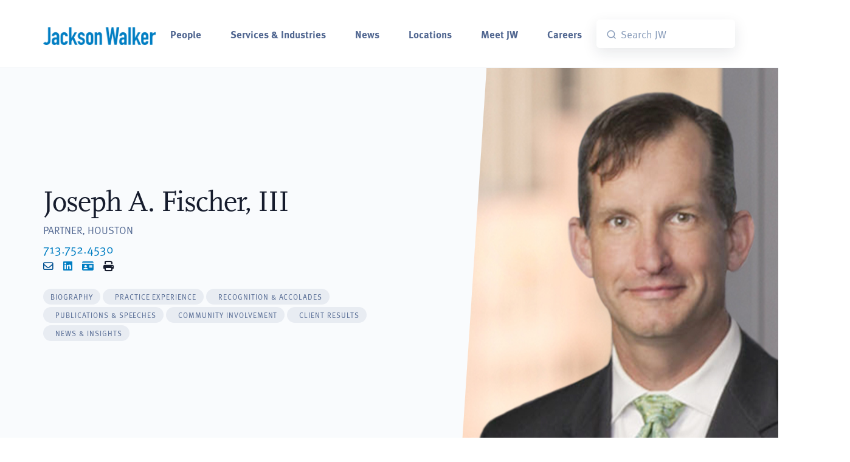

--- FILE ---
content_type: text/html; charset=UTF-8
request_url: https://www.jw.com/people/joseph-fischer/
body_size: 35405
content:
<!DOCTYPE html>
<html lang="en-US">
<head>
	<!-- Start cookieyes banner --><script id="cookieyes" type="text/javascript" src="https://cdn-cookieyes.com/client_data/34ff5bf4ed7ce9b095b40bc3/script.js"></script> <!-- End cookieyes banner -->
	<meta charset="UTF-8">
	<meta name="viewport" content="width=device-width, initial-scale=1, shrink-to-fit=no">
	<meta http-equiv="X-UA-Compatible" content="IE=Edge"/>
	<link rel="profile" href="http://gmpg.org/xfn/11">
	<link rel="apple-touch-icon" sizes="180x180" href="/wp-content/themes/big-bright/images/jackson_walker_180x180.png">
	<link rel="icon" type="image/png" sizes="32x32" href="/wp-content/themes/big-bright/images/jackson_walker_32x32.png">
	<link rel="icon" type="image/png" sizes="16x16" href="/wp-content/themes/big-bright/images/jackson_walker_16x16.png">
	<script src="https://ajax.googleapis.com/ajax/libs/webfont/1.4.7/webfont.js" type="text/javascript"></script>
	<script type="text/javascript">WebFont.load({  google: {    families: ["Lato:100,100italic,300,300italic,400,400italic,700,700italic,900,900italic"]  }});</script>
	
	<!--Algolia  -->
	<script src="https://cdn.jsdelivr.net/npm/algoliasearch@5.34.0/dist/lite/builds/browser.umd.js" integrity="sha256-rEuW/G2XvuKs6GndFu1b8tX+uXl9rLYakHVMxOCledI=" crossorigin="anonymous"></script>
	<script src="https://cdn.jsdelivr.net/npm/instantsearch.js@4.79.1/dist/instantsearch.production.min.js" integrity="sha256-IWP9784icM0SoZaK7sd7wk+YOFLDWv9rmaJcgLkgICQ=" crossorigin="anonymous"></script>
	<link rel="stylesheet" href="https://cdn.jsdelivr.net/npm/instantsearch.css@8.5.1/themes/satellite-min.css" integrity="sha256-woeV7a4SRDsjDc395qjBJ4+ZhDdFn8AqswN1rlTO64E=" crossorigin="anonymous">
	
	<link rel="stylesheet" href="https://use.typekit.net/gbn1fra.css">
	<meta name='robots' content='index, follow, max-image-preview:large, max-snippet:-1, max-video-preview:-1' />
	<style>img:is([sizes="auto" i], [sizes^="auto," i]) { contain-intrinsic-size: 3000px 1500px }</style>
	
	<!-- This site is optimized with the Yoast SEO plugin v25.5 - https://yoast.com/wordpress/plugins/seo/ -->
	<title>Joseph Tré Fischer - Houston Litigation Attorney - Jackson Walker</title>
	<meta name="description" content="Joseph A. Fischer, III is an attorney at Jackson Walker LLP in Houston . To contact Joseph, call 713.752.4530 ." />
	<link rel="canonical" href="https://www.jw.com/people/joseph-fischer/" />
	<meta property="og:locale" content="en_US" />
	<meta property="og:type" content="article" />
	<meta property="og:title" content="Joseph Tré Fischer - Houston Litigation Attorney - Jackson Walker" />
	<meta property="og:description" content="Joseph A. Fischer, III is an attorney at Jackson Walker LLP in Houston . To contact Joseph, call 713.752.4530 ." />
	<meta property="og:url" content="https://www.jw.com/people/joseph-fischer/" />
	<meta property="og:site_name" content="Jackson Walker" />
	<meta property="article:publisher" content="https://www.facebook.com/JacksonWalkerLLP/" />
	<meta property="article:modified_time" content="2025-11-18T21:56:24+00:00" />
	<meta property="og:image" content="https://www.jw.com/wp-content/uploads/2023/12/Tre-Fischer.png" />
	<meta property="og:image:width" content="1200" />
	<meta property="og:image:height" content="628" />
	<meta property="og:image:type" content="image/png" />
	<meta name="twitter:card" content="summary_large_image" />
	<meta name="twitter:site" content="@Jackson_Walker" />
	<script type="application/ld+json" class="yoast-schema-graph">{"@context":"https://schema.org","@graph":[{"@type":"WebPage","@id":"https://www.jw.com/people/joseph-fischer/","url":"https://www.jw.com/people/joseph-fischer/","name":"Joseph Tré Fischer - Houston Litigation Attorney - Jackson Walker","isPartOf":{"@id":"https://www.jw.com/#website"},"datePublished":"2019-03-26T19:47:58+00:00","dateModified":"2025-11-18T21:56:24+00:00","description":"Joseph A. Fischer, III is an attorney at Jackson Walker LLP in Houston . To contact Joseph, call 713.752.4530 .","breadcrumb":{"@id":"https://www.jw.com/people/joseph-fischer/#breadcrumb"},"inLanguage":"en-US","potentialAction":[{"@type":"ReadAction","target":["https://www.jw.com/people/joseph-fischer/"]}]},{"@type":"BreadcrumbList","@id":"https://www.jw.com/people/joseph-fischer/#breadcrumb","itemListElement":[{"@type":"ListItem","position":1,"name":"Home","item":"https://www.jw.com/"},{"@type":"ListItem","position":2,"name":"Joseph A. Fischer, III"}]},{"@type":"WebSite","@id":"https://www.jw.com/#website","url":"https://www.jw.com/","name":"Jackson Walker","description":"Texas Based. Global Reach.","publisher":{"@id":"https://www.jw.com/#organization"},"potentialAction":[{"@type":"SearchAction","target":{"@type":"EntryPoint","urlTemplate":"https://www.jw.com/?s={search_term_string}"},"query-input":{"@type":"PropertyValueSpecification","valueRequired":true,"valueName":"search_term_string"}}],"inLanguage":"en-US"},{"@type":"Organization","@id":"https://www.jw.com/#organization","name":"Jackson Walker","url":"https://www.jw.com/","logo":{"@type":"ImageObject","inLanguage":"en-US","@id":"https://www.jw.com/#/schema/logo/image/","url":"https://www.jw.com/wp-content/uploads/2018/09/JacksonWalker_Blue-500px.png","contentUrl":"https://www.jw.com/wp-content/uploads/2018/09/JacksonWalker_Blue-500px.png","width":500,"height":178,"caption":"Jackson Walker"},"image":{"@id":"https://www.jw.com/#/schema/logo/image/"},"sameAs":["https://www.facebook.com/JacksonWalkerLLP/","https://x.com/Jackson_Walker","https://www.linkedin.com/company/jackson-walker-llp/"]}]}</script>
	<!-- / Yoast SEO plugin. -->


<link rel='dns-prefetch' href='//use.fontawesome.com' />
<link rel="alternate" type="application/rss+xml" title="Jackson Walker &raquo; Feed" href="https://www.jw.com/feed/" />
<script type="text/javascript">
/* <![CDATA[ */
window._wpemojiSettings = {"baseUrl":"https:\/\/s.w.org\/images\/core\/emoji\/16.0.1\/72x72\/","ext":".png","svgUrl":"https:\/\/s.w.org\/images\/core\/emoji\/16.0.1\/svg\/","svgExt":".svg","source":{"concatemoji":"https:\/\/www.jw.com\/wp-includes\/js\/wp-emoji-release.min.js?ver=6.8.3"}};
/*! This file is auto-generated */
!function(s,n){var o,i,e;function c(e){try{var t={supportTests:e,timestamp:(new Date).valueOf()};sessionStorage.setItem(o,JSON.stringify(t))}catch(e){}}function p(e,t,n){e.clearRect(0,0,e.canvas.width,e.canvas.height),e.fillText(t,0,0);var t=new Uint32Array(e.getImageData(0,0,e.canvas.width,e.canvas.height).data),a=(e.clearRect(0,0,e.canvas.width,e.canvas.height),e.fillText(n,0,0),new Uint32Array(e.getImageData(0,0,e.canvas.width,e.canvas.height).data));return t.every(function(e,t){return e===a[t]})}function u(e,t){e.clearRect(0,0,e.canvas.width,e.canvas.height),e.fillText(t,0,0);for(var n=e.getImageData(16,16,1,1),a=0;a<n.data.length;a++)if(0!==n.data[a])return!1;return!0}function f(e,t,n,a){switch(t){case"flag":return n(e,"\ud83c\udff3\ufe0f\u200d\u26a7\ufe0f","\ud83c\udff3\ufe0f\u200b\u26a7\ufe0f")?!1:!n(e,"\ud83c\udde8\ud83c\uddf6","\ud83c\udde8\u200b\ud83c\uddf6")&&!n(e,"\ud83c\udff4\udb40\udc67\udb40\udc62\udb40\udc65\udb40\udc6e\udb40\udc67\udb40\udc7f","\ud83c\udff4\u200b\udb40\udc67\u200b\udb40\udc62\u200b\udb40\udc65\u200b\udb40\udc6e\u200b\udb40\udc67\u200b\udb40\udc7f");case"emoji":return!a(e,"\ud83e\udedf")}return!1}function g(e,t,n,a){var r="undefined"!=typeof WorkerGlobalScope&&self instanceof WorkerGlobalScope?new OffscreenCanvas(300,150):s.createElement("canvas"),o=r.getContext("2d",{willReadFrequently:!0}),i=(o.textBaseline="top",o.font="600 32px Arial",{});return e.forEach(function(e){i[e]=t(o,e,n,a)}),i}function t(e){var t=s.createElement("script");t.src=e,t.defer=!0,s.head.appendChild(t)}"undefined"!=typeof Promise&&(o="wpEmojiSettingsSupports",i=["flag","emoji"],n.supports={everything:!0,everythingExceptFlag:!0},e=new Promise(function(e){s.addEventListener("DOMContentLoaded",e,{once:!0})}),new Promise(function(t){var n=function(){try{var e=JSON.parse(sessionStorage.getItem(o));if("object"==typeof e&&"number"==typeof e.timestamp&&(new Date).valueOf()<e.timestamp+604800&&"object"==typeof e.supportTests)return e.supportTests}catch(e){}return null}();if(!n){if("undefined"!=typeof Worker&&"undefined"!=typeof OffscreenCanvas&&"undefined"!=typeof URL&&URL.createObjectURL&&"undefined"!=typeof Blob)try{var e="postMessage("+g.toString()+"("+[JSON.stringify(i),f.toString(),p.toString(),u.toString()].join(",")+"));",a=new Blob([e],{type:"text/javascript"}),r=new Worker(URL.createObjectURL(a),{name:"wpTestEmojiSupports"});return void(r.onmessage=function(e){c(n=e.data),r.terminate(),t(n)})}catch(e){}c(n=g(i,f,p,u))}t(n)}).then(function(e){for(var t in e)n.supports[t]=e[t],n.supports.everything=n.supports.everything&&n.supports[t],"flag"!==t&&(n.supports.everythingExceptFlag=n.supports.everythingExceptFlag&&n.supports[t]);n.supports.everythingExceptFlag=n.supports.everythingExceptFlag&&!n.supports.flag,n.DOMReady=!1,n.readyCallback=function(){n.DOMReady=!0}}).then(function(){return e}).then(function(){var e;n.supports.everything||(n.readyCallback(),(e=n.source||{}).concatemoji?t(e.concatemoji):e.wpemoji&&e.twemoji&&(t(e.twemoji),t(e.wpemoji)))}))}((window,document),window._wpemojiSettings);
/* ]]> */
</script>
<style id='wp-emoji-styles-inline-css' type='text/css'>

	img.wp-smiley, img.emoji {
		display: inline !important;
		border: none !important;
		box-shadow: none !important;
		height: 1em !important;
		width: 1em !important;
		margin: 0 0.07em !important;
		vertical-align: -0.1em !important;
		background: none !important;
		padding: 0 !important;
	}
</style>
<link rel='stylesheet' id='wp-block-library-css' href='https://www.jw.com/wp-includes/css/dist/block-library/style.min.css?ver=6.8.3' type='text/css' media='all' />
<style id='classic-theme-styles-inline-css' type='text/css'>
/*! This file is auto-generated */
.wp-block-button__link{color:#fff;background-color:#32373c;border-radius:9999px;box-shadow:none;text-decoration:none;padding:calc(.667em + 2px) calc(1.333em + 2px);font-size:1.125em}.wp-block-file__button{background:#32373c;color:#fff;text-decoration:none}
</style>
<style id='font-awesome-svg-styles-default-inline-css' type='text/css'>
.svg-inline--fa {
  display: inline-block;
  height: 1em;
  overflow: visible;
  vertical-align: -.125em;
}
</style>
<link rel='stylesheet' id='font-awesome-svg-styles-css' href='https://www.jw.com/wp-content/uploads/font-awesome/v6.4.0/css/svg-with-js.css' type='text/css' media='all' />
<style id='font-awesome-svg-styles-inline-css' type='text/css'>
   .wp-block-font-awesome-icon svg::before,
   .wp-rich-text-font-awesome-icon svg::before {content: unset;}
</style>
<style id='global-styles-inline-css' type='text/css'>
:root{--wp--preset--aspect-ratio--square: 1;--wp--preset--aspect-ratio--4-3: 4/3;--wp--preset--aspect-ratio--3-4: 3/4;--wp--preset--aspect-ratio--3-2: 3/2;--wp--preset--aspect-ratio--2-3: 2/3;--wp--preset--aspect-ratio--16-9: 16/9;--wp--preset--aspect-ratio--9-16: 9/16;--wp--preset--color--black: #000000;--wp--preset--color--cyan-bluish-gray: #abb8c3;--wp--preset--color--white: #ffffff;--wp--preset--color--pale-pink: #f78da7;--wp--preset--color--vivid-red: #cf2e2e;--wp--preset--color--luminous-vivid-orange: #ff6900;--wp--preset--color--luminous-vivid-amber: #fcb900;--wp--preset--color--light-green-cyan: #7bdcb5;--wp--preset--color--vivid-green-cyan: #00d084;--wp--preset--color--pale-cyan-blue: #8ed1fc;--wp--preset--color--vivid-cyan-blue: #0693e3;--wp--preset--color--vivid-purple: #9b51e0;--wp--preset--gradient--vivid-cyan-blue-to-vivid-purple: linear-gradient(135deg,rgba(6,147,227,1) 0%,rgb(155,81,224) 100%);--wp--preset--gradient--light-green-cyan-to-vivid-green-cyan: linear-gradient(135deg,rgb(122,220,180) 0%,rgb(0,208,130) 100%);--wp--preset--gradient--luminous-vivid-amber-to-luminous-vivid-orange: linear-gradient(135deg,rgba(252,185,0,1) 0%,rgba(255,105,0,1) 100%);--wp--preset--gradient--luminous-vivid-orange-to-vivid-red: linear-gradient(135deg,rgba(255,105,0,1) 0%,rgb(207,46,46) 100%);--wp--preset--gradient--very-light-gray-to-cyan-bluish-gray: linear-gradient(135deg,rgb(238,238,238) 0%,rgb(169,184,195) 100%);--wp--preset--gradient--cool-to-warm-spectrum: linear-gradient(135deg,rgb(74,234,220) 0%,rgb(151,120,209) 20%,rgb(207,42,186) 40%,rgb(238,44,130) 60%,rgb(251,105,98) 80%,rgb(254,248,76) 100%);--wp--preset--gradient--blush-light-purple: linear-gradient(135deg,rgb(255,206,236) 0%,rgb(152,150,240) 100%);--wp--preset--gradient--blush-bordeaux: linear-gradient(135deg,rgb(254,205,165) 0%,rgb(254,45,45) 50%,rgb(107,0,62) 100%);--wp--preset--gradient--luminous-dusk: linear-gradient(135deg,rgb(255,203,112) 0%,rgb(199,81,192) 50%,rgb(65,88,208) 100%);--wp--preset--gradient--pale-ocean: linear-gradient(135deg,rgb(255,245,203) 0%,rgb(182,227,212) 50%,rgb(51,167,181) 100%);--wp--preset--gradient--electric-grass: linear-gradient(135deg,rgb(202,248,128) 0%,rgb(113,206,126) 100%);--wp--preset--gradient--midnight: linear-gradient(135deg,rgb(2,3,129) 0%,rgb(40,116,252) 100%);--wp--preset--font-size--small: 13px;--wp--preset--font-size--medium: 20px;--wp--preset--font-size--large: 36px;--wp--preset--font-size--x-large: 42px;--wp--preset--spacing--20: 0.44rem;--wp--preset--spacing--30: 0.67rem;--wp--preset--spacing--40: 1rem;--wp--preset--spacing--50: 1.5rem;--wp--preset--spacing--60: 2.25rem;--wp--preset--spacing--70: 3.38rem;--wp--preset--spacing--80: 5.06rem;--wp--preset--shadow--natural: 6px 6px 9px rgba(0, 0, 0, 0.2);--wp--preset--shadow--deep: 12px 12px 50px rgba(0, 0, 0, 0.4);--wp--preset--shadow--sharp: 6px 6px 0px rgba(0, 0, 0, 0.2);--wp--preset--shadow--outlined: 6px 6px 0px -3px rgba(255, 255, 255, 1), 6px 6px rgba(0, 0, 0, 1);--wp--preset--shadow--crisp: 6px 6px 0px rgba(0, 0, 0, 1);}:where(.is-layout-flex){gap: 0.5em;}:where(.is-layout-grid){gap: 0.5em;}body .is-layout-flex{display: flex;}.is-layout-flex{flex-wrap: wrap;align-items: center;}.is-layout-flex > :is(*, div){margin: 0;}body .is-layout-grid{display: grid;}.is-layout-grid > :is(*, div){margin: 0;}:where(.wp-block-columns.is-layout-flex){gap: 2em;}:where(.wp-block-columns.is-layout-grid){gap: 2em;}:where(.wp-block-post-template.is-layout-flex){gap: 1.25em;}:where(.wp-block-post-template.is-layout-grid){gap: 1.25em;}.has-black-color{color: var(--wp--preset--color--black) !important;}.has-cyan-bluish-gray-color{color: var(--wp--preset--color--cyan-bluish-gray) !important;}.has-white-color{color: var(--wp--preset--color--white) !important;}.has-pale-pink-color{color: var(--wp--preset--color--pale-pink) !important;}.has-vivid-red-color{color: var(--wp--preset--color--vivid-red) !important;}.has-luminous-vivid-orange-color{color: var(--wp--preset--color--luminous-vivid-orange) !important;}.has-luminous-vivid-amber-color{color: var(--wp--preset--color--luminous-vivid-amber) !important;}.has-light-green-cyan-color{color: var(--wp--preset--color--light-green-cyan) !important;}.has-vivid-green-cyan-color{color: var(--wp--preset--color--vivid-green-cyan) !important;}.has-pale-cyan-blue-color{color: var(--wp--preset--color--pale-cyan-blue) !important;}.has-vivid-cyan-blue-color{color: var(--wp--preset--color--vivid-cyan-blue) !important;}.has-vivid-purple-color{color: var(--wp--preset--color--vivid-purple) !important;}.has-black-background-color{background-color: var(--wp--preset--color--black) !important;}.has-cyan-bluish-gray-background-color{background-color: var(--wp--preset--color--cyan-bluish-gray) !important;}.has-white-background-color{background-color: var(--wp--preset--color--white) !important;}.has-pale-pink-background-color{background-color: var(--wp--preset--color--pale-pink) !important;}.has-vivid-red-background-color{background-color: var(--wp--preset--color--vivid-red) !important;}.has-luminous-vivid-orange-background-color{background-color: var(--wp--preset--color--luminous-vivid-orange) !important;}.has-luminous-vivid-amber-background-color{background-color: var(--wp--preset--color--luminous-vivid-amber) !important;}.has-light-green-cyan-background-color{background-color: var(--wp--preset--color--light-green-cyan) !important;}.has-vivid-green-cyan-background-color{background-color: var(--wp--preset--color--vivid-green-cyan) !important;}.has-pale-cyan-blue-background-color{background-color: var(--wp--preset--color--pale-cyan-blue) !important;}.has-vivid-cyan-blue-background-color{background-color: var(--wp--preset--color--vivid-cyan-blue) !important;}.has-vivid-purple-background-color{background-color: var(--wp--preset--color--vivid-purple) !important;}.has-black-border-color{border-color: var(--wp--preset--color--black) !important;}.has-cyan-bluish-gray-border-color{border-color: var(--wp--preset--color--cyan-bluish-gray) !important;}.has-white-border-color{border-color: var(--wp--preset--color--white) !important;}.has-pale-pink-border-color{border-color: var(--wp--preset--color--pale-pink) !important;}.has-vivid-red-border-color{border-color: var(--wp--preset--color--vivid-red) !important;}.has-luminous-vivid-orange-border-color{border-color: var(--wp--preset--color--luminous-vivid-orange) !important;}.has-luminous-vivid-amber-border-color{border-color: var(--wp--preset--color--luminous-vivid-amber) !important;}.has-light-green-cyan-border-color{border-color: var(--wp--preset--color--light-green-cyan) !important;}.has-vivid-green-cyan-border-color{border-color: var(--wp--preset--color--vivid-green-cyan) !important;}.has-pale-cyan-blue-border-color{border-color: var(--wp--preset--color--pale-cyan-blue) !important;}.has-vivid-cyan-blue-border-color{border-color: var(--wp--preset--color--vivid-cyan-blue) !important;}.has-vivid-purple-border-color{border-color: var(--wp--preset--color--vivid-purple) !important;}.has-vivid-cyan-blue-to-vivid-purple-gradient-background{background: var(--wp--preset--gradient--vivid-cyan-blue-to-vivid-purple) !important;}.has-light-green-cyan-to-vivid-green-cyan-gradient-background{background: var(--wp--preset--gradient--light-green-cyan-to-vivid-green-cyan) !important;}.has-luminous-vivid-amber-to-luminous-vivid-orange-gradient-background{background: var(--wp--preset--gradient--luminous-vivid-amber-to-luminous-vivid-orange) !important;}.has-luminous-vivid-orange-to-vivid-red-gradient-background{background: var(--wp--preset--gradient--luminous-vivid-orange-to-vivid-red) !important;}.has-very-light-gray-to-cyan-bluish-gray-gradient-background{background: var(--wp--preset--gradient--very-light-gray-to-cyan-bluish-gray) !important;}.has-cool-to-warm-spectrum-gradient-background{background: var(--wp--preset--gradient--cool-to-warm-spectrum) !important;}.has-blush-light-purple-gradient-background{background: var(--wp--preset--gradient--blush-light-purple) !important;}.has-blush-bordeaux-gradient-background{background: var(--wp--preset--gradient--blush-bordeaux) !important;}.has-luminous-dusk-gradient-background{background: var(--wp--preset--gradient--luminous-dusk) !important;}.has-pale-ocean-gradient-background{background: var(--wp--preset--gradient--pale-ocean) !important;}.has-electric-grass-gradient-background{background: var(--wp--preset--gradient--electric-grass) !important;}.has-midnight-gradient-background{background: var(--wp--preset--gradient--midnight) !important;}.has-small-font-size{font-size: var(--wp--preset--font-size--small) !important;}.has-medium-font-size{font-size: var(--wp--preset--font-size--medium) !important;}.has-large-font-size{font-size: var(--wp--preset--font-size--large) !important;}.has-x-large-font-size{font-size: var(--wp--preset--font-size--x-large) !important;}
:where(.wp-block-post-template.is-layout-flex){gap: 1.25em;}:where(.wp-block-post-template.is-layout-grid){gap: 1.25em;}
:where(.wp-block-columns.is-layout-flex){gap: 2em;}:where(.wp-block-columns.is-layout-grid){gap: 2em;}
:root :where(.wp-block-pullquote){font-size: 1.5em;line-height: 1.6;}
</style>
<link rel='stylesheet' id='wpos-slick-style-css' href='https://www.jw.com/wp-content/plugins/timeline-and-history-slider/assets/css/slick.css?ver=2.4.2' type='text/css' media='all' />
<link rel='stylesheet' id='tahs-public-style-css' href='https://www.jw.com/wp-content/plugins/timeline-and-history-slider/assets/css/slick-slider-style.css?ver=2.4.2' type='text/css' media='all' />
<link rel='stylesheet' id='megamenu-css' href='https://www.jw.com/wp-content/uploads/maxmegamenu/style.css?ver=459ca8' type='text/css' media='all' />
<link rel='stylesheet' id='dashicons-css' href='https://www.jw.com/wp-includes/css/dashicons.min.css?ver=6.8.3' type='text/css' media='all' />
<link rel='stylesheet' id='slick-css-css' href='https://www.jw.com/wp-content/themes/big-bright/css/slick.css?ver=1.0.09.09' type='text/css' media='all' />
<link rel='stylesheet' id='slick-theme-css-css' href='https://www.jw.com/wp-content/themes/big-bright/css/slick-theme.css?ver=1.0.09.09' type='text/css' media='all' />
<link rel='stylesheet' id='landkit-bundle-styles-css' href='https://www.jw.com/wp-content/themes/big-bright/css/libs.bundle.css?ver=1.0.09.09' type='text/css' media='all' />
<link rel='stylesheet' id='landkit-theme-styles-css' href='https://www.jw.com/wp-content/themes/big-bright/css/theme.bundle.css?ver=1.0.09.09' type='text/css' media='all' />
<link rel='stylesheet' id='child-understrap-styles-css' href='https://www.jw.com/wp-content/themes/big-bright/css/child-theme.css?ver=1.0.09.09' type='text/css' media='all' />
<link rel='stylesheet' id='font-awesome-official-css' href='https://use.fontawesome.com/releases/v6.4.0/css/all.css' type='text/css' media='all' integrity="sha384-iw3OoTErCYJJB9mCa8LNS2hbsQ7M3C0EpIsO/H5+EGAkPGc6rk+V8i04oW/K5xq0" crossorigin="anonymous" />
<link rel='stylesheet' id='searchwp-forms-css' href='https://www.jw.com/wp-content/plugins/searchwp/assets/css/frontend/search-forms.min.css?ver=4.5.1' type='text/css' media='all' />
<link rel='stylesheet' id='elementor-frontend-css' href='https://www.jw.com/wp-content/plugins/elementor/assets/css/frontend.min.css?ver=3.28.3' type='text/css' media='all' />
<link rel='stylesheet' id='eael-general-css' href='https://www.jw.com/wp-content/plugins/essential-addons-for-elementor-lite/assets/front-end/css/view/general.min.css?ver=5.8.16' type='text/css' media='all' />
<link rel='stylesheet' id='font-awesome-official-v4shim-css' href='https://use.fontawesome.com/releases/v6.4.0/css/v4-shims.css' type='text/css' media='all' integrity="sha384-TjXU13dTMPo+5ZlOUI1IGXvpmajjoetPqbUJqTx+uZ1bGwylKHNEItuVe/mg/H6l" crossorigin="anonymous" />
<script type="text/javascript" src="https://www.jw.com/wp-includes/js/jquery/jquery.min.js?ver=3.7.1" id="jquery-core-js"></script>
<script type="text/javascript" src="https://www.jw.com/wp-includes/js/jquery/jquery-migrate.min.js?ver=3.4.1" id="jquery-migrate-js"></script>
<script type="text/javascript" src="https://www.jw.com/wp-content/plugins/wonderplugin-lightbox/engine/wonderpluginlightbox.js?ver=9.3C" id="wonderplugin-lightbox-script-js"></script>
<link rel="https://api.w.org/" href="https://www.jw.com/wp-json/" /><link rel="alternate" title="JSON" type="application/json" href="https://www.jw.com/wp-json/wp/v2/people/13003" /><link rel="EditURI" type="application/rsd+xml" title="RSD" href="https://www.jw.com/xmlrpc.php?rsd" />
<link rel='shortlink' href='https://www.jw.com/?p=13003' />
<link rel="alternate" title="oEmbed (JSON)" type="application/json+oembed" href="https://www.jw.com/wp-json/oembed/1.0/embed?url=https%3A%2F%2Fwww.jw.com%2Fpeople%2Fjoseph-fischer%2F" />
<link rel="alternate" title="oEmbed (XML)" type="text/xml+oembed" href="https://www.jw.com/wp-json/oembed/1.0/embed?url=https%3A%2F%2Fwww.jw.com%2Fpeople%2Fjoseph-fischer%2F&#038;format=xml" />
<script src="https://ajax.googleapis.com/ajax/libs/webfont/1.4.7/webfont.js" type="text/javascript"></script>
<!--script type="text/javascript">WebFont.load({  google: {    families: ["Lato:100,100italic,300,300italic,400,400italic,700,700italic,900,900italic"]  }});</script-->
<!-- [if lt IE 9]><script src="https://cdnjs.cloudflare.com/ajax/libs/html5shiv/3.7.3/html5shiv.min.js" type="text/javascript"></script><![endif] -->
<script type="text/javascript">!function(o,c){var n=c.documentElement,t=" w-mod-";n.className+=t+"js",("ontouchstart"in o||o.DocumentTouch&&c instanceof DocumentTouch)&&(n.className+=t+"touch")}(window,document);</script>


<meta name="format-detection" content="telephone=no">

<meta name="google-site-verification" content="uXSUG6pFtahA_0SZJe4bVAXwiPprEyth5MfXMqsOTOc" />

<!-- Global site tag (gtag.js) - Google Analytics -->
<script async src="https://www.googletagmanager.com/gtag/js?id=G-L501VM09LZ"></script>
<script>
  window.dataLayer = window.dataLayer || [];
  function gtag(){dataLayer.push(arguments);}
  gtag('js', new Date());

  gtag('config', 'G-L501VM09LZ');
</script>

<script type="text/javascript">
/*<![CDATA[*/
(function() {
var sz = document.createElement('script'); sz.type = 'text/javascript'; sz.async = true;
sz.src = '//siteimproveanalytics.com/js/siteanalyze_61282929.js';
var s = document.getElementsByTagName('script')[0]; s.parentNode.insertBefore(sz, s);
})();
/*]]>*/
</script>

<!-- Start of HubSpot Embed Code -->
<script type="text/javascript" id="hs-script-loader" async defer src="//js.hs-scripts.com/5643634.js"></script>
<!-- End of HubSpot Embed Code --><script>document.documentElement.className += " js";</script>
		<script>
			document.documentElement.className = document.documentElement.className.replace('no-js', 'js');
		</script>
				<style>
			.no-js img.lazyload {
				display: none;
			}

			figure.wp-block-image img.lazyloading {
				min-width: 150px;
			}

			.lazyload,
			.lazyloading {
				--smush-placeholder-width: 100px;
				--smush-placeholder-aspect-ratio: 1/1;
				width: var(--smush-placeholder-width) !important;
				aspect-ratio: var(--smush-placeholder-aspect-ratio) !important;
			}

						.lazyload, .lazyloading {
				opacity: 0;
			}

			.lazyloaded {
				opacity: 1;
				transition: opacity 250ms;
				transition-delay: 0ms;
			}

					</style>
		<meta name="mobile-web-app-capable" content="yes">
<meta name="apple-mobile-web-app-capable" content="yes">
<meta name="apple-mobile-web-app-title" content="Jackson Walker - Texas Based. Global Reach.">
<meta name="generator" content="Elementor 3.28.3; features: additional_custom_breakpoints, e_local_google_fonts; settings: css_print_method-external, google_font-enabled, font_display-auto">
			<style>
				.e-con.e-parent:nth-of-type(n+4):not(.e-lazyloaded):not(.e-no-lazyload),
				.e-con.e-parent:nth-of-type(n+4):not(.e-lazyloaded):not(.e-no-lazyload) * {
					background-image: none !important;
				}
				@media screen and (max-height: 1024px) {
					.e-con.e-parent:nth-of-type(n+3):not(.e-lazyloaded):not(.e-no-lazyload),
					.e-con.e-parent:nth-of-type(n+3):not(.e-lazyloaded):not(.e-no-lazyload) * {
						background-image: none !important;
					}
				}
				@media screen and (max-height: 640px) {
					.e-con.e-parent:nth-of-type(n+2):not(.e-lazyloaded):not(.e-no-lazyload),
					.e-con.e-parent:nth-of-type(n+2):not(.e-lazyloaded):not(.e-no-lazyload) * {
						background-image: none !important;
					}
				}
			</style>
			<link rel="icon" href="https://www.jw.com/wp-content/uploads/2023/12/jackson_walker_180x180-150x150.png" sizes="32x32" />
<link rel="icon" href="https://www.jw.com/wp-content/uploads/2023/12/jackson_walker_180x180.png" sizes="192x192" />
<link rel="apple-touch-icon" href="https://www.jw.com/wp-content/uploads/2023/12/jackson_walker_180x180.png" />
<meta name="msapplication-TileImage" content="https://www.jw.com/wp-content/uploads/2023/12/jackson_walker_180x180.png" />
<!-- BEGIN Adobe Fonts for WordPress --><link rel="stylesheet" href="https://use.typekit.net/vrp1hpf.css"><!-- END Adobe Fonts for WordPress -->		<style type="text/css" id="wp-custom-css">
			.fab.fa-twitter {
	font-family:sans-serif;
}
.fab.fa-twitter::before{
	content:"𝕏";
	font-size:1.2em;
}		</style>
		<style type="text/css">/** Mega Menu CSS: fs **/</style>
</head>

<body class="wp-singular people-template-default single single-people postid-13003 wp-embed-responsive wp-theme-understrap wp-child-theme-big-bright mega-menu-primary elementor-default elementor-kit-16274">
<div class="site" id="page">

	<!-- ******************* The Navbar Area ******************* -->
	
		<a class="skip-link sr-only sr-only-focusable" href="#content">Skip to content</a>

		<nav class="navbar navbar-expand-lg bg-white border-bottom py-6">
      		<div class="container-fluid">
   
                  <!-- Brand -->
                  <a class="navbar-brand flex-fill" href="/">
                    <img data-src="/wp-content/themes/big-bright/images/JacksonWalker-Blue.png" width="200"  alt="Jackson Walker" src="[data-uri]" class="lazyload" />
                  </a>

                  <!-- Toggler -->
                  <button class="navbar-toggler d-print-none" type="button" data-bs-toggle="collapse" data-bs-target="#navbarCollapse" aria-controls="navbarCollapse" aria-expanded="false" aria-label="Toggle navigation">
                    <span class="navbar-toggler-icon"></span>
                  </button>

                  <!-- Collapse -->
                  <div class="collapse navbar-collapse" id="navbarCollapse">
					  
					<!-- Toggler -->
                    <button class="navbar-toggler" type="button" data-bs-toggle="collapse" data-bs-target="#navbarCollapse" aria-controls="navbarCollapse" aria-expanded="false" aria-label="Toggle navigation">
                      <i class="fe fe-x"></i>
                    </button>
    

                    <!-- Navigation -->
                    <ul class="navbar-nav flex-fill d-print-none">
                      <li class="nav-item dropdown">
                        <a class="nav-link dropdown-toggle" id="navbarLandings" data-bs-hover="dropdown" href="/people" aria-haspopup="true" aria-expanded="false">
                          People
                        </a>
                        <div class="dropdown-menu dropdown-menu-lg p-0" aria-labelledby="navbarLandings">
							
                          <div class="row gx-0">
                            <div class="col-12">
                              <div class="dropdown-body">
                                <div class="row gx-0">
                                  <div class="col-12">
									  <form class="pt-3 d-none d-md-block" action="/people/" method="get" aria-label="people-search">
<div class="form-row">
<input id="atty-name-menu" class="form-control form-control-sm mb-3 border border-2" title="Search by Name" name="atty-name" type="text" placeholder="Search by Name">
<select class="form-control form-control-sm mb-3 border border-2" title="City" name="primary-city">
                            <option value="x">— City —</option>
                            <option value="Austin">Austin</option>
                            <option value="Dallas">Dallas</option>
                            <option value="Fort Worth">Fort Worth</option>
                            <option value="Houston">Houston</option>
                            <option value="San Angelo">San Angelo</option>
                            <option value="San Antonio">San Antonio</option>
                          </select>
<select class="form-control form-control-sm mb-3 border border-2" title="Practices" name="practice">
                            <option value="x">— Practices —</option>
                            <option value="13241">Bankruptcy, Restructuring, &amp; Recovery</option>
                            <option value="40639">Business Immigration &amp; Compliance</option>
                            <option value="13231">Corporate &amp; Securities</option>
                            <option value="15785">Employee Benefits &amp; Executive Compensation</option>
                            <option value="13245">Energy</option>
                            <option value="13232">Environment &amp; Natural Resources</option>
                            <option value="13233">Finance &amp; Banking</option>
                            <option value="13243">Government Relations, Public Policy, &amp; Regulatory Law</option>
                            <option value="13234">Healthcare &amp; Life Sciences</option>
                            <option value="13235">Intellectual Property</option>
                            <option value="13236">Labor &amp; Employment</option>
                            <option value="13237">Land Use</option>
                            <option value="55492">Public Finance</option>
                            <option value="15106">Real Estate</option>
                            <option value="13238">Tax</option>
                            <option value="13240">Trial &amp; Appellate Litigation</option>
                            <option value="13239">Trusts &amp; Estates</option>
                          </select>
</div>
<div class="form-row"><button class="btn btn-primary mt-3 ml-1 d-none d-md-block" type="submit">Search</button><br>
<a class="btn btn-secondary mt-3 ml-3" role="button" href="/people"><i class="fas fa-users"></i> View All People</a></div>
</form>
						  <a class="dropdown-item d-block d-sm-none" href="/people">
                            View all people
                          </a>
									</div>
                                </div> <!-- / .row -->
                              </div>
                            </div>
                          </div> <!-- / .row -->
								
                        </div>
                      </li>
                      <li class="nav-item dropdown">
                        <a class="nav-link dropdown-toggle" id="navbarPages" data-bs-hover="dropdown" href="/services-industries" aria-haspopup="true" aria-expanded="false">
                          Services &amp; Industries
                        </a>
                        <div class="dropdown-menu dropdown-menu-xl p-0" aria-labelledby="navbarLandings">
                <div class="row gx-0">
                  <div class="col-12 col-lg-6">
                    <div class="dropdown-img-start lazyload" style="background-image:inherit;" data-bg-image="url(/wp-content/uploads/2020/11/WaveWall.jpg)">
    
                      <!-- Heading -->
                      <p class="fs-4 fw-bold text-white mb-0">
                        Search our experience
                      </p>
    
					  <form class="pt-3" action="/services-industries/" method="get" aria-label="people-search">
                        <div class="input-group">
                        	<input id="experience-search" class="form-control form-control-sm mb-3 border border-2" title="Search Experience" name="exp" type="text" placeholder="Search experience">
							<span class="input-group-append">
								<button type="submit" class="btn btn-primary"><i class="fa fa-search"></i></button>
							</span>
                        </div>
                      </form>
                     
    
                    </div>
                  </div>
				  <div class="col-12 col-lg-6">
                    <div class="dropdown-body">
                      <div class="row gx-0">
                        <div class="col-12">
    
                          
    
                          <!-- List -->
                          <a class="dropdown-item" href="/services-industries/?ext=pra">
                            View practice groups
                          </a>
                          <a class="dropdown-item" href="/services-industries/?ext=ind">
                            View by industries
                          </a>
						  <a class="dropdown-item" href="/services-industries">
                            View all services &amp; industries
                          </a>
                          
    
                   
    
                        </div>
                        
                      </div> <!-- / .row -->
                    </div>
                  </div>
				
                  
                </div> <!-- / .row -->
              </div>
                      </li>
                      <li class="nav-item dropdown">
                        <a class="nav-link dropdown-toggle" id="navbarAccount" data-bs-hover="dropdown" href="/news" aria-haspopup="true" aria-expanded="false">
                          News
                        </a>
                         <div class="dropdown-menu" aria-labelledby="navbarPages">
                          <div class="row gx-0">
                            <div class="col-12">
                              <!-- List -->
                              <a href="/news" class="dropdown-item">
                                All News
                              </a>
                              <a href="/news/?category=Insights" class="dropdown-item">
                                Insights
                              </a>
                              <a href="/news/?category=Podcasts" class="dropdown-item">
                                Podcasts
                              </a>

                              <a href="https://jw.pages.oneplace.intapp.com/jackson-walker-email-subscriptions.html" target="_blank" class="dropdown-item">
                                Subscribe to JW News &amp; Insights
                              </a>

                            </div>
                            
                          </div>
                        </div> <!-- / .row -->
                      </li>
                      <li class="nav-item dropdown">
                        <a class="nav-link dropdown-toggle" id="navbarLocations" data-bs-hover="dropdown" href="/offices" aria-haspopup="true" aria-expanded="false">
                          Locations
                        </a>
                        <div class="dropdown-menu dropdown-menu-md" aria-labelledby="navbarLocations">
                          <div class="list-group list-group-flush">
                            <a class="list-group-item" href="/offices/austin/">

                              <!-- Icon -->
                              <div class="avatar avatar-lg">
  									<img data-src="/wp-content/uploads/2018/08/Austin-Office-Mobile-Image.png" alt="Austin" class="avatar-img rounded-circle lazyload" src="[data-uri]" style="--smush-placeholder-width: 400px; --smush-placeholder-aspect-ratio: 400/400;">
							  </div>

                              <!-- Content -->
                              <div class="ms-4">

                                <!-- Heading -->
                                <p class="fw-bold text-primary mb-0">
                                  Austin
                                </p>

                              </div>

                            </a>
                            <a class="list-group-item" href="/offices/dallas/">

                              <!-- Icon -->
                              <div class="avatar avatar-lg">
  									<img data-src="/wp-content/uploads/2018/08/Dallas-Office-Mobile-Image.png" alt="Dallas" class="avatar-img rounded-circle lazyload" src="[data-uri]" style="--smush-placeholder-width: 400px; --smush-placeholder-aspect-ratio: 400/400;">
							  </div>

                              <!-- Content -->
                              <div class="ms-4">

                                <!-- Heading -->
                                <p class="fw-bold text-primary mb-0">
                                  Dallas
                                <p>

                              </div>

                            </a>
                            <a class="list-group-item" href="/offices/fort-worth/">

                              <!-- Icon -->
                              <div class="avatar avatar-lg">
  									<img data-src="/wp-content/uploads/2018/08/Fort-Worth-Office-Mobile-Image.png" alt="Dallas" class="avatar-img rounded-circle lazyload" src="[data-uri]" style="--smush-placeholder-width: 400px; --smush-placeholder-aspect-ratio: 400/400;">
							  </div>

                              <!-- Content -->
                              <div class="ms-4">

                                <!-- Heading -->
                                <p class="fw-bold text-primary mb-0">
                                  Fort Worth
                                </p>

                              </div>

                              <!-- Badge
                              <span class="badge rounded-pill text-bg-primary-subtle ms-auto">
                                1.0
                              </span>
							  -->
                            </a>
							<a class="list-group-item" href="/offices/houston/">

                              <!-- Icon -->
                              <div class="avatar avatar-lg">
  									<img data-src="/wp-content/uploads/2018/08/Houston-Office-Mobile-Image.png" alt="Dallas" class="avatar-img rounded-circle lazyload" src="[data-uri]" style="--smush-placeholder-width: 400px; --smush-placeholder-aspect-ratio: 400/400;">
							  </div>

                              <!-- Content -->
                              <div class="ms-4">

                                <!-- Heading -->
                                <p class="fw-bold text-primary mb-0">
                                  Houston
                                <p>

                              </div>

                            </a>
							<a class="list-group-item" href="/offices/san-angelo/">

                              <!-- Icon -->
                              <div class="avatar avatar-lg">
  									<img data-src="/wp-content/uploads/2018/08/San-Angelo-Office-Mobile-Image.png" alt="Dallas" class="avatar-img rounded-circle lazyload" src="[data-uri]" style="--smush-placeholder-width: 400px; --smush-placeholder-aspect-ratio: 400/400;">
							  </div>

                              <!-- Content -->
                              <div class="ms-4">

                                <!-- Heading -->
                                <p class="fw-bold text-primary mb-0">
                                  San Angelo
                                <p>

                              </div>

                            </a>
							<a class="list-group-item" href="/offices/san-antonio/">

                              <!-- Icon -->
                              <div class="avatar avatar-lg">
  									<img data-src="/wp-content/uploads/2018/08/San-Antonio-Office-Mobile-Image.png" alt="Dallas" class="avatar-img rounded-circle lazyload" src="[data-uri]" style="--smush-placeholder-width: 400px; --smush-placeholder-aspect-ratio: 400/400;">
							  </div>

                              <!-- Content -->
                              <div class="ms-4">

                                <!-- Heading -->
                                <p class="fw-bold text-primary mb-0">
                                  San Antonio
                                <p>

                              </div>

                            </a>
							<a class="list-group-item" href="/meet-jw/how-we-work/globalaw/">

                              <!-- Icon -->
                              <div class="avatar avatar-lg">
  									<img data-src="/wp-content/uploads/2018/08/Globalaw_Banner-1.jpg" alt="Dallas" class="avatar-img rounded-circle lazyload" src="[data-uri]" style="--smush-placeholder-width: 1920px; --smush-placeholder-aspect-ratio: 1920/400;">
							  </div>

                              <!-- Content -->
                              <div class="ms-4">

                                <!-- Heading -->
                                <p class="fw-bold text-primary mb-0">
                                  Our Global Reach
                                <p>

                              </div>

                            </a>
                          </div>
                        </div>
                      </li>

					  <li class="nav-item dropdown">
                        <a class="nav-link dropdown-toggle" id="navbarMeet" data-bs-hover="dropdown" href="/meet-jw" aria-haspopup="true" aria-expanded="false">
                          Meet JW
                        </a>
                        <ul class="dropdown-menu" aria-labelledby="navbarMeet">
                          <li class="dropdown-item dropend">
                            <a class="dropdown-link dropdown-toggle" data-bs-toggle="dropdown" href="#">
                              Who We Are
                            </a>
                            <div class="dropdown-menu">
                              <a class="dropdown-item" href="/meet-jw/">
                                About Us
                              </a>
                              <a class="dropdown-item" href="/meet-jw/who-we-are/videos/">
                                Videos
                              </a>
                              <a class="dropdown-item" href="/fast/">
                                Podcasts
                              </a>
                              <a class="dropdown-item" href="/meet-jw/who-we-are/recognition/">
                                Recognition
                              </a>
                              <a class="dropdown-item" href="/alumni/">
                                JW Alumni
                              </a>
                            </div>
                          </li>
                          <li class="dropdown-item dropend">
                            <a class="dropdown-link dropdown-toggle" data-bs-toggle="dropdown" href="#">
                              What We Value
                            </a>
                            <div class="dropdown-menu">
                              <a class="dropdown-item" href="/what-we-value/community/">
                                Community
                              </a>
                              <a class="dropdown-item" href="/meet-jw/what-we-value/diversity/">
                                Belonging &amp; Inclusion
                              </a>
                              <a class="dropdown-item" href="/meet-jw/what-we-value/jw-women/">
                                Jackson Walker Women
                              </a>
                              <a class="dropdown-item" href="/meet-jw/what-we-value/pro-bono/">
                                Pro Bono
                              </a>
                            </div>
                          </li>
                          <li class="dropdown-item dropend">
                            <a class="dropdown-link dropdown-toggle" data-bs-toggle="dropdown" href="#">
                              How We Work
                            </a>
                            <div class="dropdown-menu">
                              <a class="dropdown-item" href="/meet-jw/how-we-work/globalaw/">
                                Globalaw
                              </a>
                              <a class="dropdown-item" href="/meet-jw/how-we-work/project-management/">
                                Project Management
                              </a>
                              <a class="dropdown-item" href="/meet-jw/how-we-work/value-management/">
                                Value Management
                              </a>
                            </div>
                          </li>
                        </ul>
                      </li>
					  
					  
					<li class="nav-item dropdown">
                        <a class="nav-link dropdown-toggle" id="navbarCareers" data-bs-hover="dropdown" href="/careers" aria-haspopup="true" aria-expanded="false">
                          Careers
                        </a>
						<div class="dropdown-menu" aria-labelledby="navbarCareers">
                          <a class="dropdown-item" href="/careers/experienced-attorneys/">
                                Experienced Attorneys
                           </a>
						 <a class="dropdown-item" href="/careers/law-students/">
                                Law Students
                           </a>
						<a class="dropdown-item" href="/careers/staff/">
                                Business Professionals &amp; Paralegals
                           </a>
						</div>
					</li>
					
					<div class="d-block d-md-block d-lg-none" style="padding-bottom: 20px;">

					

<form class="rounded shadow" method="get" action="https://www.jw.com/" role="search" aria-label="site-search">
  <div class="input-group input-group-sm">

    <!-- Text -->
    <span class="input-group-text border-0 pe-1">
      <i class="fe fe-search"></i>
    </span>

    <!-- Input -->
    <input type="text" class="form-control border-0 px-1" id="s" name="s" aria-label="Search JW" placeholder="Search JW" value="">	  

  </div>
</form>				     </div>
					
					
                    </ul>
				
                  </div>
			
				<div class="nav-search d-none d-xl-block d-print-none">

					

<form class="rounded shadow" method="get" action="https://www.jw.com/" role="search" aria-label="site-search">
  <div class="input-group input-group-sm">

    <!-- Text -->
    <span class="input-group-text border-0 pe-1">
      <i class="fe fe-search"></i>
    </span>

    <!-- Input -->
    <input type="text" class="form-control border-0 px-1" id="s" name="s" aria-label="Search JW" placeholder="Search JW" value="">	  

  </div>
</form>				</div>

			</div>
	</nav>


	





	


<section class="border-bottom hidden-print bg-light">
      <div class="container-fluid">
        <div class="row align-items-stretch">
          <div class="col-12 col-md-6 col-lg-4 offset-md-1 order-md-2">

            <!-- Image (mobile) -->
             <div class="d-md-none img-cover">
              <div>
                <!-- Image -->
                <img data-src="https://www.jw.com/wp-content/uploads/2018/09/Fischer-Tre-700x700.jpg" alt="Joseph A. Fischer, III" class="img-fluid lazyload" src="[data-uri]" style="--smush-placeholder-width: 700px; --smush-placeholder-aspect-ratio: 700/700;">
			  </div>
		    </div>
            <!-- Slider -->
            <div class="position-relative h-100 vw-50 d-none d-md-block" data-aos="fade-left">

              <!-- Slider -->
              <div class="h-100 lazyload" style="background-image:inherit; background-position:0 10%; background-size: 700px 700px; background-repeat: no-repeat;" data-bg-image="url(https://www.jw.com/wp-content/uploads/2018/09/Fischer-Tre-700x700.jpg)">
				
			  </div>
              <!-- Shape -->
              <div class="shape shape-start shape-fluid-y svg-shim text-light">
                <svg viewBox="0 0 100 1544" fill="none" xmlns="http://www.w3.org/2000/svg"><path d="M0 0h100v386l-50 772v386H0V0z" fill="currentColor"></path></svg></div>

            </div>

          </div>
          <div class="col-12 col-md-5 col-lg-6 py-8 py-md-14 order-md-1" data-aos="fade-right">

            <!-- Heading -->
            <h1 class="display-3 mb-0">
             Joseph A. Fischer, III            </h1>

            
			<div class="people-name-wrapper">
          		
            	<div class="bio-affiliate-location"><span class="fs-5 text-uppercase text-gray-700 mb-2">					
					Partner, Houston </span></div>
				
				<div>
				<div class="bio-phone"><a class="phone-print" href="tel:713.752.4530">713.752.4530</a></div>
				
				<div class="bio-content hidden visible-print">tfischer@jw.com</div>
				
				<div>
					<ul class="list-unstyled list-inline list-social mb-6 mb-md-0">
                      <li class="list-inline-item list-social-item me-3">
                        <a href="mailto:tfischer@jw.com">
							<i class="far fa-envelope hidden-print" aria-hidden="true" title="Email"></i>
							<span class="sr-only">Email</span>
						</a>
                      </li>
					                        <li class="list-inline-item list-social-item me-3">
                         <a href="https://www.linkedin.com/in/trefischer" target="_blank">
							 <i class="fab fa-linkedin hidden-print" aria-hidden="true" title="LinkedIn"></i>
							 <span class="sr-only">LinkedIn</span>
						  </a>
                      </li>
					  					  					  <!-- Start vCard -->
                      	
                      <li class="list-inline-item list-social-item me-3">
                      	<a id="vcard-link" href="#">
							<i class="fas fa-id-card hidden-print" aria-hidden="true" title="vCard"></i>
							<span class="sr-only">vCard</span>
						</a>
                      </li>
					  					
						<script type="text/javascript">
							jQuery(document).ready(function($) {
								var $card = vCard.create(vCard.Version.FOUR);
								$card.addFormattedname("Joseph A. Fischer, III");
								$card.addTitle("Partner");
								$card.addAddress("1401 McKinney Street, Suite 1900","77010"," Houston","USA","Texas");
								$card.addEmail("tfischer@jw.com", vCard.Type.WORK);
								$card.addPhone("713.752.4530", vCard.Type.WORK);
								$card.addPhone("", vCard.Type.CELL);
								$card.addUrl("https://www.jw.com/people/joseph-fischer/", vCard.Type.WORK);
								$card.addOrganization("Jackson Walker LLP");

								$("#vcard-link").on("click", function() {
									vCard.export($card, "Joseph A. Fischer, III", true) // use parameter true to force download
								});

																
							});
						</script>
												<li class="list-inline-item list-social-item me-3">
							<i class="fas fa-print print hidden-print" aria-hidden="true" title="Print" onclick="print();">
						    <span class="sr-only">Print</span></a></i>
						</li>
                    </ul>				
				</div>
				</div>

<!-- Client Results PHP -->

<!-- News Article PHP -->
		

	
				<nav class="nav justify-content-left bio-content-buttons bio-menu-list mt-5" role="tablist">
					<a class="badge rounded-pill text-bg-secondary-subtle me-1 mb-1 bio-tab-jump-links" href="#biography" aria-selected="false" role="tab" aria-label="Biography">
                              <span class="h6 text-uppercase">Biography</span>
                          </a>
										
										
										
					
					
					
					                      <a class="badge rounded-pill text-bg-secondary-subtle me-1 mb-1 bio-tab-jump-links" href="#headingExperience" data-tab="1" aria-selected="false" tabindex="-1" role="tab" aria-label="Practice Experience">
                          <span class="h6 text-uppercase">Practice Experience</span>
                      </a>
										                      <a class="badge rounded-pill text-bg-secondary-subtle me-1 mb-1 bio-tab-jump-links" href="#headingRecognition" data-tab="2" aria-selected="false" tabindex="-1" role="tab" aria-label="Recognition and Accolades">
                          <span class="h6 text-uppercase">Recognition &amp; Accolades</span>
                      </a>
										                      <a class="badge rounded-pill text-bg-secondary-subtle me-1 mb-1 bio-tab-jump-links" href="#headingSpeeches" data-tab="3" aria-selected="false" tabindex="-1" role="tab" aria-label="Publications and Speeches">
                          <span class="h6 text-uppercase">Publications &amp; Speeches</span>
                      </a>
										                      <a class="badge rounded-pill text-bg-secondary-subtle me-1 mb-1 bio-tab-jump-links" href="#headingCommunity" data-tab="4" aria-selected="false" tabindex="-1" role="tab" aria-label="Community Involvement">
                          <span class="h6 text-uppercase">Community Involvement</span>
                      </a>
										                      <a class="badge rounded-pill text-bg-secondary-subtle me-1 mb-1 bio-tab-jump-links" href="#headingResults" data-tab="5" aria-selected="false" tabindex="-1" role="tab" aria-label="Client Results">
                          <span class="h6 text-uppercase">Client Results</span>
                      </a>
										                      <a class="badge rounded-pill text-bg-secondary-subtle me-1 mb-1 bio-tab-jump-links" href="#headingNews" data-tab="6" aria-selected="false" tabindex="-1" role="tab" aria-label="Attorney News">
                          <span class="h6 text-uppercase">News &amp; Insights</span>
                      </a>
															
											
						
            	</nav>
          	</div>
			
			
			

          </div>
        </div> <!-- / .row -->
      </div> <!-- / .container -->
    </section>







	

	<!-- Mobile header image without quotes
	<div class="container d-block d-sm-none">
		<div class="row row-fluid">
			<img style="--smush-placeholder-width: 1920px; --smush-placeholder-aspect-ratio: 1920/400;width: 100%; height: auto;" data-src="https://www.jw.com/wp-content/uploads/2018/09/Fischer-Tre-1920x400.jpg" alt="Joseph A. Fischer, III" src="[data-uri]" class="lazyload" />
		</div>
	</div>-->


<div class="wrapper" id="single-wrapper">

		
	
	<div class="container-fluid" id="content" tabindex="-1">

		<div class="row">

			<!-- Do the left sidebar check -->
			

<div class="col-md content-area" id="primary">

			<main class="site-main" id="main">


					
<article class="post-13003 people type-people status-publish hentry" id="post-13003">

			

<div class="content-area">
	<div class="site-content" role="main">
            <article>
            	<div class="row">
            		<div class="col-lg-9 col-md-12">
<div class="visible-print hidden row-print">
	<img class="print-image" src="https://www.jw.com/wp-content/uploads/2018/09/Fischer-Tre-1920x400.jpg" alt="Joseph A. Fischer, III"/>
</div>	
	<div class="bio-wrapper">

    	<div class="bio-content print-visible">		
		<div class="people-name-wrapper  d-none d-print-block">
          		<h1 class="heading">Joseph A. Fischer, III</h1>
				
            	<div class="bio-affiliate-location"><span class="bio-affiliate-type">Partner</span>, Houston</div>
				
				<div>
				<div class="bio-phone"><a class="phone-print" href="tel:713.752.4530">713.752.4530</a></div>
				
				<div class="bio-content hidden visible-print">tfischer@jw.com</div>
				
				<div class="bio-icons">
					<a href="mailto:tfischer@jw.com"><i class="far fa-envelope hidden-print" aria-hidden="true" title="Email"></i><span class="sr-only">Email</span></a></a>
            		<a href="https://www.linkedin.com/in/trefischer" target="_blank"><i class="fab fa-linkedin hidden-print" aria-hidden="true" title="LinkedIn"></i><span class="sr-only">LinkedIn</span></a></a>						
					<!-- Start vCard -->
						
					<a id="vcard-link" href="#"><i class="fas fa-id-card hidden-print" aria-hidden="true" title="vCard"></i><span class="sr-only">vCard</span></a></a>

											
						<script type="text/javascript">
							jQuery(document).ready(function($) {
								var $card = vCard.create(vCard.Version.FOUR);
								$card.addFormattedname("Joseph A. Fischer, III");
								$card.addTitle("Partner");
								$card.addAddress("1401 McKinney Street, Suite 1900","77010"," Houston","USA","Texas");
								$card.addEmail("tfischer@jw.com", vCard.Type.WORK);
								$card.addPhone("713.752.4530", vCard.Type.WORK);
								$card.addPhone("", vCard.Type.CELL);
								$card.addUrl("https://www.jw.com/people/joseph-fischer/", vCard.Type.WORK);
								$card.addOrganization("Jackson Walker LLP");

								$("#vcard-link").on("click", function() {
									vCard.export($card, "Joseph A. Fischer, III", true) // use parameter true to force download
								});

																
							});
						</script>
												
					<i class="fas fa-print print hidden-print" aria-hidden="true" title="Print" onclick="print();"><span class="sr-only">Print</span></a></i>
				</div>
				</div>

<!-- Client Results PHP -->

<!-- News Article PHP -->
		


				
				<div class="bio-content-buttons btn-group bio-menu-list mt-4 flex-column flex-lg-row d-print-none" role="group" aria-label="bio-content">
														
										
															
					<a href="#headingExperience" class="flex-lg-fill bio-tab-jump-links" data-tab="1" aria-label="Practice Experience">Practice Experience</a>					
  					<a href="#headingRecognition" class="flex-lg-fill bio-tab-jump-links" data-tab="2" aria-label="Recognition & Accolades">Recognition &amp; Accolades</a>					
  					<a href="#headingSpeeches" class="flex-lg-fill bio-tab-jump-links" data-tab="3" aria-label="Publications & Speeches">Publications &amp; Speeches</a>					
  					<a href="#headingCommunity" class="flex-lg-fill bio-tab-jump-links" data-tab="4" aria-label="Community Involvement">Community Involvement</a>					
  					<a href="#headingResults" class="flex-md-fill bio-tab-jump-links" data-tab="5" aria-label="Client Results">Client Results</a>  					
  					<a href="#headingNews" class="flex-md-fill bio-tab-jump-links" data-tab="6" aria-label="Attorney News">Attorney News</a>
  										
										
										
				</div>
					
          	</div>
<hr class="contact-hr"/>

<!-- MOBILE ONLY PRACTICE AREA & EXPERIENCE -->
		<div class="bio-sub-content visible-xs visible-sm hidden-print">
		
		
        <div class="practice-areas experience hidden-print">
			
        </div>
	</div>				

<!-- PRINT PRACTICE EXPERIENCE -->
	
			<div class="practice-areas hidden visible-print">
			
			<!-- Practice Area Experience Relationships (Print) -->
          		<div class="copy-header sub-bullets"><h4>Practice Areas</h4></div>
          		<div class="sub-link-bullets">
            		<ul class="unordered-list areas">		
													    <li class="experience-listings">
							    	<a style="text-decoration: none; color: #000000;" href="https://www.jw.com/practice-areas/litigation/">Trial &#038; Appellate Litigation </a>
							    </li>
													    <li class="experience-listings">
							    	<a style="text-decoration: none; color: #000000;" href="https://www.jw.com/practice-areas/environmental/">Environment &#038; Natural Resources </a>
							    </li>
													    <li class="experience-listings">
							    	<a style="text-decoration: none; color: #000000;" href="https://www.jw.com/practice-areas/energy/">Energy </a>
							    </li>
						            		</ul>
          		</div>
			
        </div>


 
        <div class="practice-areas experience hidden visible-print">
			
          		<div class="copy-header sub-bullets"><h4>Experience</h4></div>
          		<div class="sub-link-bullets">
            		<ul class="unordered-list sub_practice_areas">
                       
            												    <li class="experience-listings">
							    	Antitrust							    </li>
														    <li class="experience-listings">
							    	Arbitration							    </li>
														    <li class="experience-listings">
							    	Business Litigation							    </li>
														    <li class="experience-listings">
							    	Class Action							    </li>
														    <li class="experience-listings">
							    	Energy Litigation							    </li>
														    <li class="experience-listings">
							    	Environmental Due Diligence							    </li>
														    <li class="experience-listings">
							    	Environmental Litigation &#038; Toxic Tort							    </li>
														    <li class="experience-listings">
							    	Pipeline &#038; Midstream							    </li>
														    <li class="experience-listings">
							    	Power Generation							    </li>
														    <li class="experience-listings">
							    	Product Liability							    </li>
														    <li class="experience-listings">
							    	Real Estate Litigation							    </li>
							 

            		</ul>
          		</div>
			
        </div>

       		
		
		
		
	


		

<!-- Bio Section -->
<div class="row">				
	<div class="col-sm-12">
		
		 		   <div class="mt-5 mb-10 d-print-none">

                  <!-- Slider -->
                  <div class="position-static flickity-button-white" data-flickity='{"wrapAround": true, "prevNextButtons": false, "pageDots": false, "imagesLoaded": true, "adaptiveHeight": false, "autoPlay": 10000 }' id="quoteSlider">
                    
					  
					                        					  <div class="w-100">

                      <!-- Body -->
                      <span class="card-body" style="text-decoration:none;" tabindex="-1">

                        <div class="blockquote mb-8 mb-md-0">

                            <!-- Text -->
                            <p class="fs-5 text-gray-700 mb-3">
                              &ldquo;Mr. Fischer is a very talented advocate for his clients.&rdquo;
<p class="fs-sm fw-bold mb-0">— Opposing counsel in a $350 million complicated mass action Tré ultimately defeated on summary judgment</p>
<br>
<p class="fs-5 text-gray-700 mb-3">&ldquo;He is excellent at handling massive litigation. He is an incredible attorney.&rdquo;</p>
<p class="fs-sm fw-bold mb-0">— Source quoted in Chambers USA Guide, 2025</p>
<br>
<p class="fs-5 text-gray-700 mb-3">&ldquo;He is an awesome litigator and a consummate professional who knows his stuff. He is great at coordinating parties on the defense side in complex litigation with multiple defendants.&rdquo; <br/>&nbsp;<br/>&ldquo;Tré is highly energetic and good at courtroom litigation. He spans across industries so picks things up quickly and finds angles to lead cases in an effective way.&rdquo;</p>
<p class="fs-sm fw-bold mb-0">— Source quoted in Chambers USA Guide, 2024</p>
<br>
<p class="fs-5 text-gray-700 mb-3">&ldquo;He is a super-talented and thoughtful litigator who gets very good results. I trust him with sophisticated litigation.&rdquo;</p>                            </p>

                            <!-- Footer -->
                            <p class="fs-sm fw-bold mb-0">
                              &mdash; Source quoted in Chambers USA Guide, 2023                            </p>
      

            			</div>

                      </span>

                    </div>
					                    
                 </div>

         </div>
  
	
		
		
		
		
          <h2 class="people-single-titles" id="biography">Biography</h2>

          					<p><p>Joseph “Tré” August Fischer, III gets things done and achieves goals. Known for his strategic understanding of complex situations, creativity, knowledge, strong attention to detail, ability to manage multiple priorities, prescience of his opponents&#8217; strategies, understanding of other perspectives and motivations, skilled negotiation, and demonstrated litigation successes in challenging situations, Tré has been recognized as one of the top litigators in America and Texas by <em>Chambers &amp; Partners</em>, <em>Super Lawyers</em>, and <em>Best Lawyers in America</em>, and <em>Lawdragon</em> selected him in its inaugural and each successive classes as one of its 500 Leading Litigators in America.</p>
<p>Tré is a litigator who handles the most significant challenges his clients face involving hundreds of millions of dollars, while often also being called to deploy his expertise and experience to successful transactions and difficult environmental situations. He has broad experience representing companies in the natural gas transportation and processing, commodity trading, electric generation, metals and chemical manufacturing, and real estate industries in complex litigation, in a wide range of transactional matters, before administrative and regulatory bodies, and concerning compliance and liability issues; with litigation of all kinds for corporate, individual, and insurance clients on both sides of the docket; and with the management, litigation, and resolution of environmental issues and natural resource damages claims.</p>
<p>Tré has a strong work ethic &#8211; he is relentless &#8211; and an uncommon ability to assess the strategic landscape early, develop legal and practical strategies to achieve his client&#8217;s goals, and successfully execute to achieve those goals, whether they be an early negotiated resolution or a bet the company trial. Tré has a particular ability to build and motivate high-achieving teams and is equally successful solo. Tré understands risk and has successfully achieved his clients&#8217; goals in multiple high risk, high dollar, high profile situations. He is particularly proud of the times he has been retained midstream to provide strategic redirection to legal teams from other firms, underscoring his particular understanding and skill as well as his ability to both manage and serve on teams. One of the things Tré most enjoys about his work is the opportunities each case presents to learn, and he is particularly adept at quickly understanding, applying, and communicating complex technical and financial matters to judges and juries as well as cross-examining experts.</p>
<p>In addition to many years in private practice, Tré served as Vice President &amp; Deputy General Counsel for TRC Companies, Inc. (NYSE: TRR) and Assistant General Counsel for Kaiser Aluminum Corp. (Nasdaq: KALU). His in-house experience provided Tré an unusual breadth of experience managing and resolving a myriad of complex and significant matters and issues and provides him exceptional insight in serving the needs of and proactively representing the interests of his corporate and individual clients. As former in-house counsel, he has a keen insight in and appreciation for the challenges facing in-house counsel in today’s legal environment. As one of Tré&#8217;s clients explained to <em>Chambers &amp; Partners</em>, <em>&#8220;He has been in-house himself so has a good understanding of what clients need and he is responsive in getting that to them</em>.&#8221;</p>
<p>Tré also served as an adjunct professor at the University of Houston Law Center, teaching civil procedure, legal analysis, and legal research and writing. While attending law school, he worked as a tax accountant at Price Waterhouse.</p>
<h2 style="font-size: 1.3rem;font-weight: 700 !important">Complex Litigation</h2>
<p>With a primary focus on complex energy, real estate, and business litigation matters, Tré’s thirty years of litigation experience includes both commercial disputes and significant personal injury matters. Tré has litigated complicated energy contracts, mass actions with tens of thousands of claimants, and multiple class actions, and he has significant experience with multidistrict litigation (MDL) in both state and federal court. Tré also has handled the investigation and litigation resulting from catastrophic explosions, releases, spills, and other industrial incidents. Tré has represented both plaintiffs and defendants and has trial and appellate experience in both state and federal courts. He regularly practices before both, as well as before regulatory agencies and arbitration panels. He has broad experience in the energy industry, representing public and private natural gas pipeline companies, natural gas processing companies, natural gas traders, electric power generators, and oil and gas producers in federal and state courts and before arbitration panels throughout the country. He also has significant experience representing real estate developers and commercial real estate owners in important litigation, including in material mass actions.</p>
<p>Tré has litigated gas purchase, gas gathering, and gas processing agreements; Edison Electric Institute (EEI) master power purchase and sale agreements and other power purchase agreements; International Swaps and Derivatives Association (ISDA) master agreements and North American Energy Standards Board (NAESB) standard agreements; and numerous commercial contracts in the energy, real estate, and manufacturing industries. Often litigating outside of Texas, Tré has handled litigation in Louisiana, Colorado, California, Florida, Kansas, Missouri, Nevada, New Jersey, New York, Oklahoma, Ohio, Pennsylvania, Washington, and Wisconsin and has served as national coordinating counsel for defendants facing litigation in multiple jurisdictions. Tré is particularly skilled at substantial litigation calling for the leadership and management of large litigation teams, often of more than a dozen lawyers, whether solely within Jackson Walker or spanning multiple co-counsel firms. He has significant experience with multidistrict litigation (MDL) matters and has served as liaison counsel several times. He has litigated multiple mass and class actions following natural disasters and extreme weather events such as hurricanes, wide-spread flooding, fires, winter storms, regional blackouts, and other far-reaching natural disasters.</p>
<h2 style="font-size: 1.3rem;font-weight: 700 !important">Transactional Structuring, Negotiation, and Documentation</h2>
<p>Recognizing his skill and experience handling complex, high-stakes legal matters in many contexts, Tré’s clients often call upon him outside of litigation. Tré has considerable experience in transaction structuring, negotiation, and documentation in the energy, manufacturing, and real estate industries across a broad range of asset, stock, and real estate transactions in several states and internationally. He has particular experience with transactions involving natural gas assets, gathering agreements, and processing agreements in the midstream segment and with transactions involving contaminated properties, environmental risk transfer, Brownfield redevelopment, distressed assets, and other complex legal and risk management issues. He also has developed, implemented, and managed environmental, health, and safety audit and compliance programs.</p>
<h2 style="font-size: 1.3rem;font-weight: 700 !important">Environmental Compliance, Remediation &amp; Litigation</h2>
<p>Tré’s experience with respect to environmental matters is extensive, having been a consistent facet of his practice throughout his career. He has represented sellers, buyers, owners, developers, responsible parties, and regulatory agencies at more than 100 Superfund sites in all 10 US EPA regions and at numerous state-lead sites and concerning dozens of transactions involving sites throughout the United States. Tré has developed several customized combinations of legal, regulatory, and financial tools to ensure the appropriate allocation of liability and risk. His experience includes prosecution and defense of governmental enforcement actions and claims involving natural resource damage, personal injury and property damage, and cost-recovery and indemnification. He also has unique experience with the resolution of environmental obligations and claims in the context of bankruptcy proceedings. Through years of experience working with clients, technical consultants, and engineers to achieve cost-effective remediation of environmental sites and ensure compliance with legal obligations, he is adept at understanding and balancing competing commercial and legal issues without sacrificing either.</p>
</p>
				
	</div>
</div>

		
<div class="row">
			            <div class="col-sm-6">
				 <h2 class="people-single-titles">Education</h2>
				<p>B.A., Rice University<br />
J.D., <em>magna cum laude</em>, University of Houston Law Center</p>
			</div>
			 
			 			<div class="col-sm-6">			
               <h2 class="people-single-titles">Bar Admissions</h2>
              <p>Texas<br />
Colorado<br />
Louisiana<br />
District of Columbia</p>
			</div>
				
 </div>

 <div class="row">
 	            <div class="col col-xs-12">
              <h2 class="people-single-titles">Court Admissions</h2>
             <p><p>United States Court of Appeals for the Fifth, Seventh, Ninth, and Tenth Circuits<br />
United States District Court for the Northern, Southern, Eastern and Western Districts of Texas<br />
United States District Court for the Middle, Eastern and Western Districts of Louisiana<br />
United States District Court for the Western District of Wisconsin<br />
United States District Court for the District of Colorado</p>
</p>
			</div>
		 </div>

		
	<div class="accordion shadow-lg mb-8 hidden-print" id="accordionPanels" >
		
		
			
		
			
		
						
		
		              <div class="accordion-item">
                <h2 class="accordion-header" id="headingExperience">
                  <button class="accordion-button text-jw-blue collapsed" type="button" data-bs-toggle="collapse" data-bs-target="#collapseExperience" aria-expanded="false" aria-controls="collapseExperience">
                    <strong>Practice Experience</strong>
                  </button>
                </h2>
                <div id="collapseExperience" class="accordion-collapse collapse" aria-labelledby="headingExperience">
                  <div class="accordion-body">
                   <h2 style="font-size: 1.3rem;font-weight: 700 !important">Complex Litigation</h2>
<ul>
<li style="padding-bottom: 7px">Defending one of the country&#8217;s largest electric generators from more than 30,000 claims alleging wrongful death, other personal injuries, and property damage in connection with power outages during Winter Storm Uri, with those cases consolidated into an MDL in Texas state court. Appointed liaison counsel on behalf of the more than 500 defendants in the MDL with responsible for coordinating the defendants and their defense and facilitating communications with the Court and other counsel. After successfully establishing the MDL, defendants obtained case management orders staying discovery and selecting bellwether cases for initial motions to dismiss. Ultimately, the generators were successful on appeal in establishing the cases against them should be dismissed, which decision remains on appeal with plaintiffs’ motions for rehearing en banc recently denied. <em>In re Luminant Gen. Co. LLC</em>, No. 01-23-00097-CV, 2023 WL 8630982 (Tex. App.—Houston [1st Dist.] Dec. 14, 2023).</li>
<li style="padding-bottom: 7px">Also defending one of the largest pipeline companies in America as well as a global manufacturer and distributor of chemical products and ERCOT load resource in the same MDL, with Tré also serving as liaison counsel. The natural gas defendants successfully established the cases against them should be dismissed under Rule 91(a), with the plaintiffs ultimately conceding and dismissing in lieu of appeal. Meanwhile, successfully established the chemical manufacturer had no liability and obtained dismissal through a series of informal negotiations with plaintiffs.</li>
<li style="padding-bottom: 7px">Defending several leading pipeline companies against class action claims and more than 20,000 individual claims claiming alleged manipulation of the natural gas market during Winter Storm Uri, Hurricane Ike, and other natural disasters. The nearly 100 defendants successfully joined the claims to the <em>In re Winter Storm Uri</em> MDL and defeated plaintiffs’ motions to remand, and again Tré was appointed as defendants’ liaison counsel to coordinate the defendants and their defense. The defendants again successfully obtained case management orders allowing bellwether initial motions to dismiss under Rule 91(a). Plaintiffs voluntarily conceded dismissal of half of the defendants, and the motions to dismiss of the others ultimately were granted, resulting in final orders of dismissal for all the bellwether cases. Appeals are expected.</li>
<li style="padding-bottom: 7px">Defending the developer of The Woodlands, Texas in claims by more than 500 plaintiffs concerning approximately 300 properties in which Plaintiffs alleged negligent development, violations of Texas Deceptive Trade Practices Consumer Protection Act (DTPA), and breach of express and implied warranties concerning flooding caused by Hurricane Harvey, seeking in excess of $350 million. After extensive discovery, the case was dismissed in defendants&#8217; favor via comprehensive summary judgments. Tré now is defending the judgment on appeal, obtaining a unanimous affirmance from Texas’ First Court of Appeals, <em>Alexander v. The Woodlands Land Development Co.</em>, L.P., No. 01-22-00827-CV, 2024 WL 4885852 (Tex. App.—Houston [1st Dist.] Nov. 26, 2024).</li>
<li style="padding-bottom: 7px">Retained as a strategic litigation consultant to assist plaintiff&#8217;s counsel from one of the largest law firms in America prosecute a complicated force majeure dispute on behalf of a major manufacturer against the largest domestic supplier of the commodity seeking nearly $100 million in cover and lost profit damages.</li>
<li style="padding-bottom: 7px">Defending a large electric power generation company against multiple state and federal MDL class action antitrust claims alleging the client engaged in a conspiracy to manipulate natural gas and electricity markets through alleged ”wash sales,” ”Churning,” and false reporting and seeking in excess of $1 billion. Chosen by the ten company joint defense group to lead opposition to class certification in multiple states and successfully did so; subsequently defended that decision for the defense group to the 9th Circuit. After remand and another attempt to certify the class, now again leading the group’s opposition to certification before the 7th Circuit; currently awaiting decision after argument. Separately following remand, successfully established that Kansas’s repeal of “full consideration” damages during the pendency of the 20-year, high-stakes case was retroactive, eliminating $400 million in damages and setting important precedent. <em>Reorganized FLI, Inc. v. Williams Cos., Inc.</em>, 1 F.4th 1214 (10th Cir. 2021).</li>
<li style="padding-bottom: 7px">Defending one of the first cases to be filed in Texas’ newly established Business Courts, concerning the enforceability of a purchase and sale agreement concerning a valuable, large tract located in the Houston Medical Center and implicating issues of contract intent and construction, corporate governance and authority, and joint venture (JV) rights and obligations, as well as potential fraud in a real estate transaction.</li>
<li style="padding-bottom: 7px">Also defending an autonomous trucking startup in another of the first cases to be filed in Texas’ newly established Business Courts and perhaps the largest as of its filing, in which TuSimple Holdings, Inc. alleges misappropriation of proprietary technologies and trade secrets, seeks significant alleged damages and to eliminate Tré’s client from competition, and implicates significant, cutting edge issues of artificial intelligence (AI) applications and independent development as well as significant issues concerning corporate governance, fiduciary duties, expropriation of assets to China, and the Committee on Foreign Investment in the United States (CFIUS). Aspects of the case also are being litigated in federal court in California and the Delaware Chancery Court.</li>
<li style="padding-bottom: 7px">Representing the buyer of a company in the U.S. District Court for the Southern District of Texas concerning the valuation of the acquired company, the accuracy of representations and warranties provided during the transaction and whether there was any fraudulent activity involved, and the validity of disclaimers.</li>
<li style="padding-bottom: 7px">Successfully defended one of the largest energy infrastructure companies in North America against claims by a Top 10 independent oil producer alleging breach of two gas purchase agreements and seeking hundreds of millions in damages under life of lease contracts.</li>
<li style="padding-bottom: 7px">Defending one of the largest electric utilities in the United States against claims by a natural gas supplier and pipeline company alleging breaches of an agency agreement and tariff concerning alleged liability for operational flow order (OFO) penalties and replacement gas charges.</li>
<li style="padding-bottom: 7px">Representing an ERCOT market load resource, successfully prosecuted claims against a natural gas and electric power marketing company for breaches of an Edison Electric Institute (EEI) master power purchase and sale agreement and related transaction confirmations and qualified scheduling entity (QSE) agreement in connection with ancillary service fees and force majeure issues stemming from Winter Storm Uri.</li>
<li style="padding-bottom: 7px">Representing the owner of an iconic office tower in Downtown Houston in litigation concerning disputed rent escalation under a long-term ground lease of the real property underlying the building, successfully obtained a creative summary judgment and successfully defended it on appeal, with an affirmance and a denial of plaintiffs’ motion for rehearing en banc. <em>Burke v. Houston PT BAC Office Limited Partnership (Bank of America)</em>, No. 01-21-00288-CV, 2024 WL 187445 (Tex. App.—Houston [1st Dist.] Jan. 18, 2024). Plaintiffs now have sought review in the Texas Supreme Court, which Tré continues to defend.</li>
<li style="padding-bottom: 7px">Representing several officers and directors of a publicly traded company, obtained Rule 12(b)(6) dismissal of a shareholder&#8217;s claims seeking disgorgement of alleged short-swing insider trading profits under Section 16(b) of the Securities Exchange Act and obtained affirmance from the Fifth Circuit. <em>See Jordan v. Flexton</em>, 729 Fed. Appx. 282 (5th Cir. 2018).</li>
<li style="padding-bottom: 7px">Represented an apartment complex owner and, ultimately, some of its prior lawyers in claims concerning personal injuries, fraud, conspiracy, and civil rights violations brought by former residents. Following extensive, successful state court litigation in Texas, obtained a 12(b)(6) dismissal when the case was recrafted and filed again in the Southern District of Texas, an affirmance from the Fifth Circuit on appeal, and denial of plaintiff&#8217;s petition for certiorari to the United States Supreme Court. <em>McDade v. Fountains at Tidwell Limited</em>, No. 24-20033, 2024 WL 2271840 (5th Circuit May 20, 2024), cert. denied, 2024 WL 4529851 (2024).</li>
<li style="padding-bottom: 7px">Successfully represented a privately held midstream company in its lawsuit against a major pipeline and storage operator in the Houston Ship Channel alleging anticompetitive and exclusionary practices and seeking well over $100 million in damages; the case favorably settled before trial.</li>
<li style="padding-bottom: 7px">Represented a leading energy supplier and natural gas marketer in claims alleging breach of a North American Energy Standards Board (NAESB) natural gas purchase agreement and transaction confirmation in connection with a disputed event of force majeure related to Winter Storm Uri and attendant orders from the Railroad Commission of Texas.</li>
<li style="padding-bottom: 7px">Defended the Woodlands Land Development Company against the claims of more than 70 plaintiffs concerning more than 40 properties alleging negligent development, violations of Texas Deceptive Trade Practices Consumer Protection Act (DTPA), breach of express and implied warranties, fraud, and other business torts concerning allegations that undisclosed geologic conditions are affecting plaintiffs&#8217; residences. After heated discovery, obtained full vindication for the defendants via multiple summary judgments, which were affirmed on appeal and declined to be reviewed by the Texas Supreme Court. <em>See Bunch v. Woodlands Land Dev. Co., LP</em>, No. 09-16-00136-CV, 2017 WL 3081095 (Tex. App.-Beaumont July 20, 2017, pet. denied) (mem. op.).</li>
<li style="padding-bottom: 7px">Defended one of the country’s largest natural gas gathering and midstream companies in multiple royalty cases in several states, including Texas, Louisiana, Oklahoma, Pennsylvania, and Ohio, with allegations including fraud, conspiracy, violations of the Racketeer Influenced and Corrupt Organizations Act (RICO), state and federal antitrust violations, and other business torts. In addition to serving as Texas counsel, Tré also served as national coordinating counsel.</li>
<li style="padding-bottom: 7px">Represented a midstream company in litigation concerning disputes over the interpretation of several offshore platform and production handling agreements and attendant entitlement to fees and revenue.</li>
<li style="padding-bottom: 7px">Prosecuted claims by a merchant power plant operator in two cases against Southern California Edison concerning alleged events of default in connection with complex bankruptcy proceedings, alleged improper termination of two long term power purchase agreements, and disputes concerning the proper application of mark-to-market damages clauses and attendant calculations, with one case subject to arbitration and one prosecuted in Los Angeles federal court and with total damages exceeding $100 million.</li>
<li style="padding-bottom: 7px">Defended a Texas electric cooperative in litigation brought by its customers alleging breach of contract and other disputes concerning the interpretation of long term power purchase agreements that threatened the future of the facility.</li>
<li style="padding-bottom: 7px">Defended a large electric power generation company in litigation with several former executives concerning disputes over whether a change in control had occurred under certain executive incentive compensation plans and retention agreements. The aggressive defense strategy resulted in an early victory via summary judgment before substantial defense costs were incurred.</li>
<li style="padding-bottom: 7px">Defended the unregulated natural gas trading arm of a large Pacific Northwest electric utility and transmission and distribution company from claims brought by several natural gas traders alleging breaches of compensation agreements requiring deconstruction of complex derivative transactions with disputed mark-to-market valuations.</li>
<li style="padding-bottom: 7px">Prosecuted claims by one of the country’s largest natural gas producers concerning breach of representations and warranties against the seller of numerous producing properties and a natural gas gathering system with issues concerning pipeline integrity and 404 permitting.</li>
<li style="padding-bottom: 7px">Represented the owner of a property in Spokane, Washington adjacent to a federal Superfund site and a separate state-lead site in negotiations with the US Environmental Protection Agency, the Washington Department of Ecology, and the adjunct owners on a comprehensive, favorable settlement allowing no further action, property sales, and future redevelopment into multiple end-uses, including retail, healthcare, and residential.</li>
<li style="padding-bottom: 7px">Defended a natural gas processor in claims brought by its primary customer concerning alleged breaches of several processing contracts following a disputed force majeure event that resulted in the destruction of a high-sulfur gas processing plant, including claims of reservoir damage and property damage and significant lost profits.</li>
<li style="padding-bottom: 7px">Prosecuted claims on behalf of a midstream company in litigation against one of the world’s largest manufacturers of power sources and other equipment in the marine and energy markets in connection with alleged breaches of a long term maintenance contract concerning several large bore generators. Following successful enforcement of the parties’ disputed arbitration agreement through appeals to the Texas Supreme Court, prevailing at every level and defeating attempted dismissal via summary judgment, obtained a favorable monetary judgment and an award of attorneys’ fees following an evidentiary trial before a panel of three arbitrators.</li>
<li style="padding-bottom: 7px">Defended an interstate gas pipeline against claims seeking more than $100 million for alleged breach of a straddle contract with a gas processing plant in Louisiana.</li>
<li style="padding-bottom: 7px">Represented a former owner of a processing plant in litigation with the current owner concerning responsibility for environmental contamination at the facility involving complex issues of historic and current contamination, commingled plumes, and hydrocarbon fingerprinting.</li>
<li style="padding-bottom: 7px">Defended a pipe manufacturer in a breach of contract suit over the delivery of allegedly defective pipe for the Keystone Pipeline.</li>
<li style="padding-bottom: 7px">Assumed responsibility for and successfully concluded the litigation arising out of the July 1999 explosion at Kaiser Aluminum’s Gramercy, Louisiana alumina refinery. The catastrophic explosion spawned in excess of 100 lawsuits both by and against Kaiser, including a certified class of over 24,000 plaintiffs claiming exposure to various chemicals, substantial individual personal injury cases, and complex commercial and insurance coverage disputes. Responsible for managing the legal strategy which resulted in Kaiser’s successful defense of claims against it seeking in excess of $100 million in damages and its successful prosecution of claims to recover its $450 million in damages.</li>
<li style="padding-bottom: 7px">Represented the owner of a refinery in Louisiana in successful prosecution of design professional negligence claims against an engineering and construction company charged with designing and rebuilding the refinery following an explosion, including claims of damages due to delay.</li>
<li style="padding-bottom: 7px">Led the early crisis response to significant industrial accident in Louisiana, including an investigation by the federal Mine Health and Safety Administration that began nearly immediately. Managed and coordinated an extensive internal investigation, with both privileged and confidential and public components, and handled the litigation with the injured parties. Aggressively defended the cases within budget, resulting in withdrawal of the majority of the citations which had been issued and a summary judgment, which was upheld by the Fifth Circuit on appeal, in favor of the defense.</li>
<li style="padding-bottom: 7px">Led a team of lawyers, accountants, and other professionals to successfully reconcile the more than 10,000 claims asserting liabilities exceeding $10 billion filed in Kaiser’s Chapter 11 case in a cost-effective and timely manner. Developed and successfully implemented a strategy for favorably resolving these claims.</li>
<li>Successfully prosecuted several airbag products liability matters involving wrongful death and serious personal injury against major automobile manufacturers. These expert witness intensive cases involved highly specialized technical issues requiring detailed understanding and evaluation, and were aggressively and contentiously defended by the manufacturers. In each case, successfully collected substantial damages for the plaintiffs.</li>
</ul>
<h2 style="font-size: 1.3rem;font-weight: 700 !important">Environmental and Transactional Matters</h2>
<ul>
<li style="padding-bottom: 7px">In connection with Chesapeake Energy Corporation’s sale of more than $2 billion in midstream gathering assets, represented the buyer to negotiate and document multiple long-term natural gas gathering and processing agreements concerning midstream assets in the Bossier, Haynesville, Eagle Ford, Marcellus, Niobrara, and Utica shale plays in seven states (Texas, Louisiana, New York, Ohio, Pennsylvania, West Virginia, and Wyoming), with both fixed fee and cost of service structures. Representation included responsibility for negotiating and documenting numerous new gas gathering and processing agreements across the portfolio to support the transaction as well as advising on various aspects of the transaction and having primary responsibility for coordinating with and resolving differences between several competing stakeholders.</li>
<li style="padding-bottom: 7px">Represented midstream natural gas company in the negotiation and documentation of more than two dozen long-term natural gas gathering and processing agreements concerning assets in the Barnett, Haynesville, Eagle Ford, Marcellus, and Niobrara shale plays, with both fixed fee and cost of service structures, entered over the course of several years with various oil and gas producers and midstream companies.</li>
<li style="padding-bottom: 7px">Successfully negotiated a groundbreaking multi-site environmental Consent Decree with three federal agencies, including all ten US EPA regions; the states of California, Rhode Island and Washington; and the Puyallup Tribe of Indians. The agreement resolved approximately $700 million of asserted liabilities at approximately 100 separate Superfund sites and ensured favorable treatment of future claims regarding future sites.</li>
<li style="padding-bottom: 7px">Successfully negotiated the first environmental settlement in Washington state involving the use of a custodial trust and environmental insurance. In this unprecedented agreement, Kaiser Aluminum transferred a fifty-acre federal Superfund site to a custodial trust, negotiated and established for the purpose, to be administered under the supervision of the State of Washington and US EPA Region Ten. Kaiser obtained a full Covenant Not to Sue and contribution protection under the Comprehensive Environmental Response, Compensation, and Liability Act (CERCLA) and the Washington Model Toxics Control Act (MTCA).</li>
<li style="padding-bottom: 7px">Led a team of lawyers, environmental professionals, outside consultants, and real estate experts to balance competing market, labor, regulatory, and environmental issues and maximize positive value at an indefinitely-curtailed smelter in Spokane, Washington which included more than 1,000 acres of land in various stages of development and entitlement status and which contained a listed federal Superfund site. The strategy generated proceeds in excess of $20 million while resolving over $70 million in environmental and closure obligations.</li>
<li style="padding-bottom: 7px">Led all aspects of the sale of a curtailed and environmentally-impacted smelter in Tacoma, Washington with material environmental issues, including portions which were in a federal Superfund site. The sale generated cash proceeds in excess of $10 million and resulted in the seller’s release from the attendant environmental and closure liabilities.</li>
<li style="padding-bottom: 7px">Facilitated the sale of an alumina refinery with material environmental and closure liabilities, including numerous former spills, several landfills and dump sites in various stages of closure, and several existing solid and hazardous waste facilities, which threatened the transaction. Successfully negotiated and implemented an innovative combination of regulatory relief, environmental insurance, and environmental escrows to maximize the sales proceeds while minimizing future responsibility for the seller.</li>
<li style="padding-bottom: 7px">Led the development and implementation of individualized and innovative exit strategies for approximately two dozen environmentally impacted properties in multiple states owned by a large manufacturing concern, employing a wide-range of legal, regulatory, risk management, and financial tools to facilitate a successful Chapter 11 reorganization.</li>
</ul>
                  </div>
                </div>
              </div>
				              <div class="accordion-item">
                <h2 class="accordion-header" id="headingRecognition">
                  <button class="accordion-button text-jw-blue collapsed" type="button" data-bs-toggle="collapse" data-bs-target="#collapseRecognition" aria-expanded="false" aria-controls="collapseRecognition">
                    <strong>Recognition &amp; Accolades</strong>
                  </button>
                </h2>
                <div id="collapseRecognition" class="accordion-collapse collapse" aria-labelledby="headingRecognition">
                  <div class="accordion-body">
                   <ul>
<li>Legal 500 Elite: Commercial Disputes, 2025 (Inaugural Edition)</li>
<li><em>Chambers USA: America’s Leading Lawyers for Business</em>, Ranked for Litigation: General Commercial – Texas: Houston &amp; Surrounds</li>
<li><em>The Best Lawyers in America</em> (Woodward/White Inc.), Commercial Litigation, 2021, 2026</li>
<li>Texas Super Lawyer, <em>Super Lawyers</em> by Thomson Reuters, 2023-2025</li>
<li><em>Lawdragon</em> 500 Leading Litigators in America, 2025-2026</li>
<li>Rising Star, <em>Texas Monthly</em></li>
</ul>
                  </div>
                </div>
              </div>
				              <div class="accordion-item">
                <h2 class="accordion-header" id="headingSpeeches">
                  <button class="accordion-button text-jw-blue collapsed" type="button" data-bs-toggle="collapse" data-bs-target="#collapseSpeeches" aria-expanded="false" aria-controls="collapseSpeeches">
                    <strong>Publications &amp; Speeches</strong>
                  </button>
                </h2>
                <div id="collapseSpeeches" class="accordion-collapse collapse" aria-labelledby="headingSpeeches">
                  <div class="accordion-body">
                   <ul>
<li>Quoted in &#8220;<a href="https://texaslawbook.net/winter-storm-uri-four-years-later-zero-jury-trials-for-30000-victims-of-historic-storm/">Winter Storm Uri — Four Years Later, Zero Jury Trials for 30,000 Victims of Historic Storm</a>,&#8221; The Texas Lawbook (February 2025)</li>
<li>Quoted in &#8220;<a href="https://texaslawbook.net/self-driving-truck-company-tusimple-sues-co-founders-new-venture-over-alleged-theft-of-trade-secrets-proprietary-technology/" target="_blank" rel="noopener">Self-Driving Truck Company TuSimple Sues Co-Founder’s New Venture Over Alleged Theft of Trade Secrets, Proprietary Technology</a>,&#8221; The Texas Lawbook (November 2024)</li>
<li>Quoted in &#8220;<a href="https://www.law360.com/construction/articles/2266155/howard-hughes-corp-beats-hurricane-harvey-flood-suit" target="_blank" rel="noopener">Howard Hughes Corp. Beats Hurricane Harvey Flood Suit</a>,&#8221; Law360 (November 2024)</li>
<li>Editor, <em>O&#8217;Connor&#8217;s Texas Oil &amp; Gas – Statutes &amp; Regulations</em>, Thomson Reuters (2014-2023)</li>
<li>Contributor, <em>Regulation of the Gas Industry</em>, Litigation Affecting the Natural Gas Industry &#8211; Chapter 51, <em>Matthew Bender Elite Products</em>, 5 volume set) (2019-2023)</li>
<li>Quoted in &#8220;<a href="https://www.kut.org/energy-environment/2023-12-15/texas-power-plants-have-no-responsibility-to-provide-electricity-in-emergencies-judges-rule" target="_blank" rel="noopener">Texas power plants have no responsibility to provide electricity in emergencies, judges rule</a>,&#8221; Austin NPR Station (December 2023)</li>
<li>Quoted in &#8220;<a href="https://www.law.com/texaslawyer/2023/12/15/power-generator-companies-get-landmark-decision-in-winter-storm-uri-mdl/?kw=Power%20Generator%20Companies%20Get%20Landmark%20Decision%20in%20Winter%20Storm%20Uri%20MDL&amp;utm_position=1&amp;utm_source=email&amp;utm_medium=enl&amp;utm_campaign=pmnewscaseupdate&amp;utm_content=20231215&amp;utm_term=tx&amp;oly_enc_id=8342C4840812B7R" target="_blank" rel="noopener">Power Generator Companies Get Landmark Decision in Winter Storm Uri MDL</a>,&#8221; Texas Lawyer (December 2023)</li>
<li>Quoted in &#8220;<a href="https://www.houstonchronicle.com/business/energy/article/winter-storm-uri-litigation-appeals-ruling-18554569.php" target="_blank" rel="noopener">Appeals panel says power generators cannot be sued by consumers over Winter Storm Uri failings</a>,&#8221; Houston Chronicle (December 2023)</li>
<li>Quoted in &#8220;<a href="https://texaslawbook.net/houston-appeals-court-power-generators-had-no-legal-duty-to-retail-customers-during-winter-storm-uri/" target="_blank" rel="noopener">Houston Appeals Court: Power Generators Had ’No Legal Duty’ To Retail Customers During Winter Storm Uri</a>,&#8221; The Texas Lawbook (December 2023)</li>
<li>Noted in &#8220;<a href="https://texaslawbook.net/judges-rejects-circlesx-petition-to-separate-from-mdl/" target="_blank" rel="noopener">Judges Reject CirclesX Petition to Separate from MDL</a>,&#8221; The Texas Lawbook (December 2023)</li>
<li>Speaker, &#8220;Winter Storm Uri Litigation,&#8221; The Texas Lawbook CLE webcast (September 2023)</li>
<li>Noted in &#8220;<a href="https://texaslawbook.net/energy-companies-racking-up-hundreds-of-millions-in-legal-bills-in-winter-storm-uri-litigation/" target="_blank" rel="noopener">Energy Companies Racking Up Hundreds of Millions in Legal Bills in Winter Storm Uri Litigation</a>,&#8221; The Texas Lawbook (September 2023)</li>
<li>Quoted in &#8220;<a href="https://texaslawbook.net/natural-gas-companies-dismissed-from-winter-storm-uri-lawsuits/" target="_blank" rel="noopener">Natural Gas Companies Dismissed from Winter Storm Uri Lawsuits</a>,&#8221; The Texas Lawbook (February 2023)</li>
</ul>
                  </div>
                </div>
              </div>
				              <div class="accordion-item">
                <h2 class="accordion-header" id="headingCommunity">
                  <button class="accordion-button text-jw-blue collapsed" type="button" data-bs-toggle="collapse" data-bs-target="#collapseCommunity" aria-expanded="false" aria-controls="collapseCommunity">
                    <strong>Community Involvement</strong>
                  </button>
                </h2>
                <div id="collapseCommunity" class="accordion-collapse collapse" aria-labelledby="headingCommunity">
                  <div class="accordion-body">
                   <ul>
<li>The State Bar of Texas
<ul>
<li>Litigation Section</li>
<li>Environmental Section</li>
</ul>
</li>
<li>The Houston Bar Association
<ul>
<li>Litigation Section</li>
<li>Environmental Section</li>
</ul>
</li>
<li><span style="line-height: 1.5">The Louisiana Bar Association</span></li>
<li>Colorado Bar Association
<ul>
<li>Litigation Section</li>
<li>Appellate Section</li>
</ul>
</li>
<li>District of Columbia Bar Association</li>
</ul>
                  </div>
                </div>
              </div>
				              <div class="accordion-item">
                <h2 class="accordion-header" id="headingResults">
                  <button class="accordion-button text-jw-blue collapsed" type="button" data-bs-toggle="collapse" data-bs-target="#collapseResults" aria-expanded="false" aria-controls="collapseResults">
                    <strong>Client Results</strong>
                  </button>
                </h2>
                <div id="collapseResults" class="accordion-collapse collapse" aria-labelledby="headingResults">
                  <div class="accordion-body">
					  		<div class="row">
					  									            
						                																		<div class="col-sm-12 col-md-6 col-lg-6 mb-3">					
									  <div class="card shadow-light-lg lift lift-lg h-100 mb-3">
									    <div class="card-body">
									      <h5 class="card-title"><a href="https://www.jw.com/news/result-american-midstream-appeal/">Jackson Walker Client American Midstream Secures Unanimous Texas Supreme Court Victory</a></h5>
									      <p class="card-text"><small class="text-muted">May 23, 2025</small></p>
									    </div>
									  </div>
									</div>
								
							       																		<div class="col-sm-12 col-md-6 col-lg-6 mb-3">					
									  <div class="card shadow-light-lg lift lift-lg h-100 mb-3">
									    <div class="card-body">
									      <h5 class="card-title"><a href="https://www.jw.com/news/result-howardhughes-woodlands-harvey-suit/">Howard Hughes Corp. Beats Hurricane Harvey Flood Suit</a></h5>
									      <p class="card-text"><small class="text-muted">November 27, 2024</small></p>
									    </div>
									  </div>
									</div>
								
							       																		<div class="col-sm-12 col-md-6 col-lg-6 mb-3">					
									  <div class="card shadow-light-lg lift lift-lg h-100 mb-3">
									    <div class="card-body">
									      <h5 class="card-title"><a href="https://www.jw.com/news/result-houston-pt-bac-appellate/">Jackson Walker Attains First Court of Appeals Victory for Real Estate Client</a></h5>
									      <p class="card-text"><small class="text-muted">February 15, 2024</small></p>
									    </div>
									  </div>
									</div>
								
							       																		<div class="col-sm-12 col-md-6 col-lg-6 mb-3">					
									  <div class="card shadow-light-lg lift lift-lg h-100 mb-3">
									    <div class="card-body">
									      <h5 class="card-title"><a href="https://www.jw.com/news/woodlands-fault-line-lawsuit-dismissed/">Woodlands Fault-Line Lawsuit Dismissed</a></h5>
									      <p class="card-text"><small class="text-muted">February 9, 2016</small></p>
									    </div>
									  </div>
									</div>
								
							       																		<div class="col-sm-12 col-md-6 col-lg-6 mb-3">					
									  <div class="card shadow-light-lg lift lift-lg h-100 mb-3">
									    <div class="card-body">
									      <h5 class="card-title"><a href="https://www.jw.com/news/packersplus-energy-services-breach-of-contract-allegations/">Jackson Walker Successfully Tries Jury Case In Defense of Packers Plus Energy Services Inc. on Breach of Contract Allegations</a></h5>
									      <p class="card-text"><small class="text-muted">May 15, 2019</small></p>
									    </div>
									  </div>
									</div>
								
							       							       						        							</div>
							
							
					<p style="text-align: center;"><a href="/news/?category=Client+Results&attorney=13003" class="btn btn-secondary">More Client Results</a></p>
					</div>
                </div>
              </div>
				              <div class="accordion-item">
                <h2 class="accordion-header" id="headingNews">
                  <button class="accordion-button text-jw-blue collapsed" type="button" data-bs-toggle="collapse" data-bs-target="#collapseNews" aria-expanded="false" aria-controls="collapseNews">
                    <strong>News &amp; Insights</strong>
                  </button>
                </h2>
                <div id="collapseNews" class="accordion-collapse collapse" aria-labelledby="headingNews">
                  <div class="accordion-body">
					  <div class="row">
					  									            
						                																	
									
									<div class="col-sm-12 col-md-6 col-lg-6 mb-3">				
						<!-- Adding category & category style -->
							

										<div class="card shadow-light-lg lift lift-lg h-100 mb-3 Attorney-News">
										
										
									    <div class="card-body">
										<div class="float-lg-end float-sm-start ml-1 mb-1">	
																		
											<img width="150" height="150" data-src="https://www.jw.com/wp-content/uploads/2025/10/Legal-500-US-Elite-Guide-announcement-attorneys-lineup-150x150.jpg" class="attachment-post-thumbnail size-post-thumbnail wp-post-image lazyload" alt="Legal 500 US Elite Guide attorneys recognized" decoding="async" src="[data-uri]" style="--smush-placeholder-width: 150px; --smush-placeholder-aspect-ratio: 150/150;" />																					</div>
											
										<p class="card-text"><small class="text-muted">October 29, 2025										<br/>
										 
						<!-- Adding category & category style -->							
											
									      					  								<i class="fas fa-award icon-news" aria-hidden="true"></i> Attorney News				  														
											</small></p>
											
											

									      <h5 class="card-title"><a href="https://www.jw.com/news/legal500-elite-2025/">Jackson Walker Leads Texas in Inaugural Legal 500 US Elite Recognitions</a></h5>
									   


									   <p class="card-text"><p>Jackson Walker proudly announces the selection of 43 attorneys to the inaugural Legal 500 US Elite guide—the most of any firm in Texas.</p>
</p> 
									    </div>
									  </div>
									 
									</div>
								 								
							       																	
									
									<div class="col-sm-12 col-md-6 col-lg-6 mb-3">				
						<!-- Adding category & category style -->
							

										<div class="card shadow-light-lg lift lift-lg h-100 mb-3 Newsletters">
										
										
									    <div class="card-body">
										<div class="float-lg-end float-sm-start ml-1 mb-1">	
																		
											<img width="150" height="150" data-src="https://www.jw.com/wp-content/uploads/2025/03/Belonging-Inclusion-JW-Logo-150x150.png" class="attachment-post-thumbnail size-post-thumbnail wp-post-image lazyload" alt="" decoding="async" src="[data-uri]" style="--smush-placeholder-width: 150px; --smush-placeholder-aspect-ratio: 150/150;" />																					</div>
											
										<p class="card-text"><small class="text-muted">October 6, 2025										<br/>
										 
						<!-- Adding category & category style -->							
											
									      					  								<i class="far fa-newspaper" aria-hidden="true"></i> Newsletters				  														
											</small></p>
											
											

									      <h5 class="card-title"><a href="https://www.jw.com/news/jw-belonging-inclusion-newsletter-october-2025/">JW Belonging &#038; Inclusion Newsletter – October 2025</a></h5>
									   


									   <p class="card-text"><p>View Jackson Walker&#8217;s October 2025 Belonging &amp; Inclusion Newsletter, <em>Perspectives</em>.</p>
</p> 
									    </div>
									  </div>
									 
									</div>
								 								
							       																	
									
									<div class="col-sm-12 col-md-6 col-lg-6 mb-3">				
						<!-- Adding category & category style -->
							

										<div class="card shadow-light-lg lift lift-lg h-100 mb-3 Attorney-News">
										
										
									    <div class="card-body">
										<div class="float-lg-end float-sm-start ml-1 mb-1">	
																		
											<img width="150" height="150" data-src="https://www.jw.com/wp-content/uploads/2025/09/2025-Super-Lawyers-and-Rising-Stars-announcement-150x150.jpg" class="attachment-post-thumbnail size-post-thumbnail wp-post-image lazyload" alt="2025 Super Lawyers and Rising Stars announcement" decoding="async" src="[data-uri]" style="--smush-placeholder-width: 150px; --smush-placeholder-aspect-ratio: 150/150;" />																					</div>
											
										<p class="card-text"><small class="text-muted">September 18, 2025										<br/>
										 
						<!-- Adding category & category style -->							
											
									      					  								<i class="fas fa-award icon-news" aria-hidden="true"></i> Attorney News				  														
											</small></p>
											
											

									      <h5 class="card-title"><a href="https://www.jw.com/news/texas-superlawyers-2025/">Jackson Walker Congratulates 2025 Texas Super Lawyers and Rising Stars</a></h5>
									   


									   <p class="card-text"><p>Jackson Walker is pleased to announce the recognition of 75 attorneys by Thomson Reuters’ Super Lawyers in the 2025 &#8220;Texas Super Lawyers&#8221; list, as well as 66 attorneys as &#8220;Texas Rising Stars&#8221; for 2025. Each year, less than 5% of attorneys are selected to <em>Super Lawyers</em> and 2.5% to <em>Rising Stars</em>. Selection is based off of peer nominations that are then reviewed by a research team. Each nominee is evaluated on his or her professional accomplishments, peer recognition, and community involvement.</p>
</p> 
									    </div>
									  </div>
									 
									</div>
								 								
							       																	
									
									<div class="col-sm-12 col-md-6 col-lg-6 mb-3">				
						<!-- Adding category & category style -->
							

										<div class="card shadow-light-lg lift lift-lg h-100 mb-3 Attorney-News">
										
										
									    <div class="card-body">
										<div class="float-lg-end float-sm-start ml-1 mb-1">	
																		
											<img width="150" height="150" data-src="https://www.jw.com/wp-content/uploads/2024/09/Lawdragon-500-Litigators-2024.2-150x150.jpg" class="attachment-post-thumbnail size-post-thumbnail wp-post-image lazyload" alt="Lawdragon 500 Litigators 2024" decoding="async" src="[data-uri]" style="--smush-placeholder-width: 150px; --smush-placeholder-aspect-ratio: 150/150;" />																					</div>
											
										<p class="card-text"><small class="text-muted">September 5, 2025										<br/>
										 
						<!-- Adding category & category style -->							
											
									      					  								<i class="fas fa-award icon-news" aria-hidden="true"></i> Attorney News				  														
											</small></p>
											
											

									      <h5 class="card-title"><a href="https://www.jw.com/news/jackson-walker-lawdragon-500-leading-litigators-2026/">Jackson Walker Congratulates 36 Attorneys Named Among the Lawdragon 500 Leading Litigators in America for 2026</a></h5>
									   


									   <p class="card-text"><p>Jackson Walker is pleased to announce the selection of 36 attorneys to <em>Lawdragon</em>’s 2026 list of the 500 leading litigators in America. This is <em>Lawdragon</em>’s fourth edition of its leading litigators list, recognizing some of America’s top litigation talent.</p>
</p> 
									    </div>
									  </div>
									 
									</div>
								 								
							       																	
									
									<div class="col-sm-12 col-md-6 col-lg-6 mb-3">				
						<!-- Adding category & category style -->
							

										<div class="card shadow-light-lg lift lift-lg h-100 mb-3 Attorney-News">
										
										
									    <div class="card-body">
										<div class="float-lg-end float-sm-start ml-1 mb-1">	
																		
											<img width="150" height="150" data-src="https://www.jw.com/wp-content/uploads/2023/08/USA-flags-150x150.png" class="attachment-post-thumbnail size-post-thumbnail wp-post-image lazyload" alt="USA flags" decoding="async" src="[data-uri]" style="--smush-placeholder-width: 150px; --smush-placeholder-aspect-ratio: 150/150;" />																					</div>
											
										<p class="card-text"><small class="text-muted">August 21, 2025										<br/>
										 
						<!-- Adding category & category style -->							
											
									      					  								<i class="fas fa-award icon-news" aria-hidden="true"></i> Attorney News				  														
											</small></p>
											
											

									      <h5 class="card-title"><a href="https://www.jw.com/news/bestlawyers-2026-edition/">‘The Best Lawyers in America’ Features 350 Jackson Walker Attorneys in 2026 Edition, Including 10 “Lawyers of the Year” and 106 “Ones to Watch”</a></h5>
									   


									   <p class="card-text"><p><em>The Best Lawyers in America</em>, a widely regarded guide to legal excellence, has recognized 350 Jackson Walker attorneys across 87 specialty practice areas in its 2026 edition, including 10 Lawyers of the Year and 106 Ones to Watch.</p>
</p> 
									    </div>
									  </div>
									 
									</div>
								 								
							       																	
									
									<div class="col-sm-12 col-md-6 col-lg-6 mb-3">				
						<!-- Adding category & category style -->
							

										<div class="card shadow-light-lg lift lift-lg h-100 mb-3 Spotlight">
										
										
									    <div class="card-body">
										<div class="float-lg-end float-sm-start ml-1 mb-1">	
																		
											<img width="150" height="150" data-src="https://www.jw.com/wp-content/uploads/2025/06/Chambers-USA-Guide-2025-announcement-150x150.jpg" class="attachment-post-thumbnail size-post-thumbnail wp-post-image lazyload" alt="Chambers USA Guide 2025 announcement" decoding="async" src="[data-uri]" style="--smush-placeholder-width: 150px; --smush-placeholder-aspect-ratio: 150/150;" />																					</div>
											
										<p class="card-text"><small class="text-muted">June 5, 2025										<br/>
										 
						<!-- Adding category & category style -->							
											
									      					  								<i class="fas fa-user-plus icon-spotlight" aria-hidden="true"></i> Spotlight				  														
											</small></p>
											
											

									      <h5 class="card-title"><a href="https://www.jw.com/news/chambers-guides-2025/">Chambers and Partners Releases 2025 USA Guide Featuring 79 Jackson Walker Attorneys and 28 Ranked Departments</a></h5>
									   


									   <p class="card-text"><p>Jackson Walker is pleased to announce that Chambers and Partners has selected 79 attorneys and 28 departments for inclusion in the 2025 edition of the Global and USA guides. Attorneys were ranked across 29 departments, with 4 attorneys listed among multiple areas, 9 ranked nationwide in their respective areas, and 12 recognized for the first time.</p>
</p> 
									    </div>
									  </div>
									 
									</div>
								 								
							       																	
															
							       																	
															
							       																	
									
									<div class="col-sm-12 col-md-6 col-lg-6 mb-3">				
						<!-- Adding category & category style -->
							

										<div class="card shadow-light-lg lift lift-lg h-100 mb-3 Attorney-News">
										
										
									    <div class="card-body">
										<div class="float-lg-end float-sm-start ml-1 mb-1">	
																		
											<img width="150" height="150" data-src="https://www.jw.com/wp-content/uploads/2024/09/Texas-Super-Lawyers-2024-150x150.jpg" class="attachment-post-thumbnail size-post-thumbnail wp-post-image lazyload" alt="Texas Super Lawyers 2024" decoding="async" src="[data-uri]" style="--smush-placeholder-width: 150px; --smush-placeholder-aspect-ratio: 150/150;" />																					</div>
											
										<p class="card-text"><small class="text-muted">September 17, 2024										<br/>
										 
						<!-- Adding category & category style -->							
											
									      					  								<i class="fas fa-award icon-news" aria-hidden="true"></i> Attorney News				  														
											</small></p>
											
											

									      <h5 class="card-title"><a href="https://www.jw.com/news/texas-super-lawyers-2024-list/">Jackson Walker Congratulates Its “Texas Super Lawyers” of 2024</a></h5>
									   


									   <p class="card-text"><p>Jackson Walker proudly announces the selection of 71 attorneys to Thomson Reuters’ 2024 “Texas Super Lawyers” list.</p>
<p>Each year, less than 5% of attorneys in Texas are named to the list. Selection is based off of peer nominations that are then reviewed by a research team. Each nominee is evaluated on his or her professional accomplishments, peer recognition, and community involvement.</p>
</p> 
									    </div>
									  </div>
									 
									</div>
								 								
							       																	
									
									<div class="col-sm-12 col-md-6 col-lg-6 mb-3">				
						<!-- Adding category & category style -->
							

										<div class="card shadow-light-lg lift lift-lg h-100 mb-3 Attorney-News">
										
										
									    <div class="card-body">
										<div class="float-lg-end float-sm-start ml-1 mb-1">	
																		
											<img width="150" height="150" data-src="https://www.jw.com/wp-content/uploads/2024/09/Lawdragon-500-Litigators-2024.2-150x150.jpg" class="attachment-post-thumbnail size-post-thumbnail wp-post-image lazyload" alt="Lawdragon 500 Litigators 2024" decoding="async" src="[data-uri]" style="--smush-placeholder-width: 150px; --smush-placeholder-aspect-ratio: 150/150;" />																					</div>
											
										<p class="card-text"><small class="text-muted">September 9, 2024										<br/>
										 
						<!-- Adding category & category style -->							
											
									      					  								<i class="fas fa-award icon-news" aria-hidden="true"></i> Attorney News				  														
											</small></p>
											
											

									      <h5 class="card-title"><a href="https://www.jw.com/news/lawdragon-500-litigators-2025/">Jackson Walker Congratulates 36 Attorneys Named Among the Lawdragon 500 Leading Litigators in America</a></h5>
									   


									   <p class="card-text"><p>Jackson Walker is pleased to announce the selection of 36 attorneys to <em>Lawdragon</em>’s 2025 list of the 500 leading litigators in America. The third edition of this list recognizes America’s top talent in antitrust, financial and securities litigation, intellectual property, commercial litigation, real estate, mergers and acquisitions, cybersecurity, and white collar and investigations.</p>
</p> 
									    </div>
									  </div>
									 
									</div>
								 								
							       							       						        														
							</div>
					
					<p style="text-align: center;"><a href="/news/?&attorney=13003" class="btn btn-secondary">More Attorney News</a></p>																	
							
                  </div>
                </div>
              </div>
				
									
								
		
						
			
					
	</div>
	

<div class="tab-content hidden visible-print"> <!--print tab content START-->
                    
                                        <div class="pane" id="list-1">
                        <div class="listing-content w-row">
                                <h3> <span class="tab-title">Practice Experience</span></h3>
                            <div class="copy in-tabs"><h2 style="font-size: 1.3rem;font-weight: 700 !important">Complex Litigation</h2>
<ul>
<li style="padding-bottom: 7px">Defending one of the country&#8217;s largest electric generators from more than 30,000 claims alleging wrongful death, other personal injuries, and property damage in connection with power outages during Winter Storm Uri, with those cases consolidated into an MDL in Texas state court. Appointed liaison counsel on behalf of the more than 500 defendants in the MDL with responsible for coordinating the defendants and their defense and facilitating communications with the Court and other counsel. After successfully establishing the MDL, defendants obtained case management orders staying discovery and selecting bellwether cases for initial motions to dismiss. Ultimately, the generators were successful on appeal in establishing the cases against them should be dismissed, which decision remains on appeal with plaintiffs’ motions for rehearing en banc recently denied. <em>In re Luminant Gen. Co. LLC</em>, No. 01-23-00097-CV, 2023 WL 8630982 (Tex. App.—Houston [1st Dist.] Dec. 14, 2023).</li>
<li style="padding-bottom: 7px">Also defending one of the largest pipeline companies in America as well as a global manufacturer and distributor of chemical products and ERCOT load resource in the same MDL, with Tré also serving as liaison counsel. The natural gas defendants successfully established the cases against them should be dismissed under Rule 91(a), with the plaintiffs ultimately conceding and dismissing in lieu of appeal. Meanwhile, successfully established the chemical manufacturer had no liability and obtained dismissal through a series of informal negotiations with plaintiffs.</li>
<li style="padding-bottom: 7px">Defending several leading pipeline companies against class action claims and more than 20,000 individual claims claiming alleged manipulation of the natural gas market during Winter Storm Uri, Hurricane Ike, and other natural disasters. The nearly 100 defendants successfully joined the claims to the <em>In re Winter Storm Uri</em> MDL and defeated plaintiffs’ motions to remand, and again Tré was appointed as defendants’ liaison counsel to coordinate the defendants and their defense. The defendants again successfully obtained case management orders allowing bellwether initial motions to dismiss under Rule 91(a). Plaintiffs voluntarily conceded dismissal of half of the defendants, and the motions to dismiss of the others ultimately were granted, resulting in final orders of dismissal for all the bellwether cases. Appeals are expected.</li>
<li style="padding-bottom: 7px">Defending the developer of The Woodlands, Texas in claims by more than 500 plaintiffs concerning approximately 300 properties in which Plaintiffs alleged negligent development, violations of Texas Deceptive Trade Practices Consumer Protection Act (DTPA), and breach of express and implied warranties concerning flooding caused by Hurricane Harvey, seeking in excess of $350 million. After extensive discovery, the case was dismissed in defendants&#8217; favor via comprehensive summary judgments. Tré now is defending the judgment on appeal, obtaining a unanimous affirmance from Texas’ First Court of Appeals, <em>Alexander v. The Woodlands Land Development Co.</em>, L.P., No. 01-22-00827-CV, 2024 WL 4885852 (Tex. App.—Houston [1st Dist.] Nov. 26, 2024).</li>
<li style="padding-bottom: 7px">Retained as a strategic litigation consultant to assist plaintiff&#8217;s counsel from one of the largest law firms in America prosecute a complicated force majeure dispute on behalf of a major manufacturer against the largest domestic supplier of the commodity seeking nearly $100 million in cover and lost profit damages.</li>
<li style="padding-bottom: 7px">Defending a large electric power generation company against multiple state and federal MDL class action antitrust claims alleging the client engaged in a conspiracy to manipulate natural gas and electricity markets through alleged ”wash sales,” ”Churning,” and false reporting and seeking in excess of $1 billion. Chosen by the ten company joint defense group to lead opposition to class certification in multiple states and successfully did so; subsequently defended that decision for the defense group to the 9th Circuit. After remand and another attempt to certify the class, now again leading the group’s opposition to certification before the 7th Circuit; currently awaiting decision after argument. Separately following remand, successfully established that Kansas’s repeal of “full consideration” damages during the pendency of the 20-year, high-stakes case was retroactive, eliminating $400 million in damages and setting important precedent. <em>Reorganized FLI, Inc. v. Williams Cos., Inc.</em>, 1 F.4th 1214 (10th Cir. 2021).</li>
<li style="padding-bottom: 7px">Defending one of the first cases to be filed in Texas’ newly established Business Courts, concerning the enforceability of a purchase and sale agreement concerning a valuable, large tract located in the Houston Medical Center and implicating issues of contract intent and construction, corporate governance and authority, and joint venture (JV) rights and obligations, as well as potential fraud in a real estate transaction.</li>
<li style="padding-bottom: 7px">Also defending an autonomous trucking startup in another of the first cases to be filed in Texas’ newly established Business Courts and perhaps the largest as of its filing, in which TuSimple Holdings, Inc. alleges misappropriation of proprietary technologies and trade secrets, seeks significant alleged damages and to eliminate Tré’s client from competition, and implicates significant, cutting edge issues of artificial intelligence (AI) applications and independent development as well as significant issues concerning corporate governance, fiduciary duties, expropriation of assets to China, and the Committee on Foreign Investment in the United States (CFIUS). Aspects of the case also are being litigated in federal court in California and the Delaware Chancery Court.</li>
<li style="padding-bottom: 7px">Representing the buyer of a company in the U.S. District Court for the Southern District of Texas concerning the valuation of the acquired company, the accuracy of representations and warranties provided during the transaction and whether there was any fraudulent activity involved, and the validity of disclaimers.</li>
<li style="padding-bottom: 7px">Successfully defended one of the largest energy infrastructure companies in North America against claims by a Top 10 independent oil producer alleging breach of two gas purchase agreements and seeking hundreds of millions in damages under life of lease contracts.</li>
<li style="padding-bottom: 7px">Defending one of the largest electric utilities in the United States against claims by a natural gas supplier and pipeline company alleging breaches of an agency agreement and tariff concerning alleged liability for operational flow order (OFO) penalties and replacement gas charges.</li>
<li style="padding-bottom: 7px">Representing an ERCOT market load resource, successfully prosecuted claims against a natural gas and electric power marketing company for breaches of an Edison Electric Institute (EEI) master power purchase and sale agreement and related transaction confirmations and qualified scheduling entity (QSE) agreement in connection with ancillary service fees and force majeure issues stemming from Winter Storm Uri.</li>
<li style="padding-bottom: 7px">Representing the owner of an iconic office tower in Downtown Houston in litigation concerning disputed rent escalation under a long-term ground lease of the real property underlying the building, successfully obtained a creative summary judgment and successfully defended it on appeal, with an affirmance and a denial of plaintiffs’ motion for rehearing en banc. <em>Burke v. Houston PT BAC Office Limited Partnership (Bank of America)</em>, No. 01-21-00288-CV, 2024 WL 187445 (Tex. App.—Houston [1st Dist.] Jan. 18, 2024). Plaintiffs now have sought review in the Texas Supreme Court, which Tré continues to defend.</li>
<li style="padding-bottom: 7px">Representing several officers and directors of a publicly traded company, obtained Rule 12(b)(6) dismissal of a shareholder&#8217;s claims seeking disgorgement of alleged short-swing insider trading profits under Section 16(b) of the Securities Exchange Act and obtained affirmance from the Fifth Circuit. <em>See Jordan v. Flexton</em>, 729 Fed. Appx. 282 (5th Cir. 2018).</li>
<li style="padding-bottom: 7px">Represented an apartment complex owner and, ultimately, some of its prior lawyers in claims concerning personal injuries, fraud, conspiracy, and civil rights violations brought by former residents. Following extensive, successful state court litigation in Texas, obtained a 12(b)(6) dismissal when the case was recrafted and filed again in the Southern District of Texas, an affirmance from the Fifth Circuit on appeal, and denial of plaintiff&#8217;s petition for certiorari to the United States Supreme Court. <em>McDade v. Fountains at Tidwell Limited</em>, No. 24-20033, 2024 WL 2271840 (5th Circuit May 20, 2024), cert. denied, 2024 WL 4529851 (2024).</li>
<li style="padding-bottom: 7px">Successfully represented a privately held midstream company in its lawsuit against a major pipeline and storage operator in the Houston Ship Channel alleging anticompetitive and exclusionary practices and seeking well over $100 million in damages; the case favorably settled before trial.</li>
<li style="padding-bottom: 7px">Represented a leading energy supplier and natural gas marketer in claims alleging breach of a North American Energy Standards Board (NAESB) natural gas purchase agreement and transaction confirmation in connection with a disputed event of force majeure related to Winter Storm Uri and attendant orders from the Railroad Commission of Texas.</li>
<li style="padding-bottom: 7px">Defended the Woodlands Land Development Company against the claims of more than 70 plaintiffs concerning more than 40 properties alleging negligent development, violations of Texas Deceptive Trade Practices Consumer Protection Act (DTPA), breach of express and implied warranties, fraud, and other business torts concerning allegations that undisclosed geologic conditions are affecting plaintiffs&#8217; residences. After heated discovery, obtained full vindication for the defendants via multiple summary judgments, which were affirmed on appeal and declined to be reviewed by the Texas Supreme Court. <em>See Bunch v. Woodlands Land Dev. Co., LP</em>, No. 09-16-00136-CV, 2017 WL 3081095 (Tex. App.-Beaumont July 20, 2017, pet. denied) (mem. op.).</li>
<li style="padding-bottom: 7px">Defended one of the country’s largest natural gas gathering and midstream companies in multiple royalty cases in several states, including Texas, Louisiana, Oklahoma, Pennsylvania, and Ohio, with allegations including fraud, conspiracy, violations of the Racketeer Influenced and Corrupt Organizations Act (RICO), state and federal antitrust violations, and other business torts. In addition to serving as Texas counsel, Tré also served as national coordinating counsel.</li>
<li style="padding-bottom: 7px">Represented a midstream company in litigation concerning disputes over the interpretation of several offshore platform and production handling agreements and attendant entitlement to fees and revenue.</li>
<li style="padding-bottom: 7px">Prosecuted claims by a merchant power plant operator in two cases against Southern California Edison concerning alleged events of default in connection with complex bankruptcy proceedings, alleged improper termination of two long term power purchase agreements, and disputes concerning the proper application of mark-to-market damages clauses and attendant calculations, with one case subject to arbitration and one prosecuted in Los Angeles federal court and with total damages exceeding $100 million.</li>
<li style="padding-bottom: 7px">Defended a Texas electric cooperative in litigation brought by its customers alleging breach of contract and other disputes concerning the interpretation of long term power purchase agreements that threatened the future of the facility.</li>
<li style="padding-bottom: 7px">Defended a large electric power generation company in litigation with several former executives concerning disputes over whether a change in control had occurred under certain executive incentive compensation plans and retention agreements. The aggressive defense strategy resulted in an early victory via summary judgment before substantial defense costs were incurred.</li>
<li style="padding-bottom: 7px">Defended the unregulated natural gas trading arm of a large Pacific Northwest electric utility and transmission and distribution company from claims brought by several natural gas traders alleging breaches of compensation agreements requiring deconstruction of complex derivative transactions with disputed mark-to-market valuations.</li>
<li style="padding-bottom: 7px">Prosecuted claims by one of the country’s largest natural gas producers concerning breach of representations and warranties against the seller of numerous producing properties and a natural gas gathering system with issues concerning pipeline integrity and 404 permitting.</li>
<li style="padding-bottom: 7px">Represented the owner of a property in Spokane, Washington adjacent to a federal Superfund site and a separate state-lead site in negotiations with the US Environmental Protection Agency, the Washington Department of Ecology, and the adjunct owners on a comprehensive, favorable settlement allowing no further action, property sales, and future redevelopment into multiple end-uses, including retail, healthcare, and residential.</li>
<li style="padding-bottom: 7px">Defended a natural gas processor in claims brought by its primary customer concerning alleged breaches of several processing contracts following a disputed force majeure event that resulted in the destruction of a high-sulfur gas processing plant, including claims of reservoir damage and property damage and significant lost profits.</li>
<li style="padding-bottom: 7px">Prosecuted claims on behalf of a midstream company in litigation against one of the world’s largest manufacturers of power sources and other equipment in the marine and energy markets in connection with alleged breaches of a long term maintenance contract concerning several large bore generators. Following successful enforcement of the parties’ disputed arbitration agreement through appeals to the Texas Supreme Court, prevailing at every level and defeating attempted dismissal via summary judgment, obtained a favorable monetary judgment and an award of attorneys’ fees following an evidentiary trial before a panel of three arbitrators.</li>
<li style="padding-bottom: 7px">Defended an interstate gas pipeline against claims seeking more than $100 million for alleged breach of a straddle contract with a gas processing plant in Louisiana.</li>
<li style="padding-bottom: 7px">Represented a former owner of a processing plant in litigation with the current owner concerning responsibility for environmental contamination at the facility involving complex issues of historic and current contamination, commingled plumes, and hydrocarbon fingerprinting.</li>
<li style="padding-bottom: 7px">Defended a pipe manufacturer in a breach of contract suit over the delivery of allegedly defective pipe for the Keystone Pipeline.</li>
<li style="padding-bottom: 7px">Assumed responsibility for and successfully concluded the litigation arising out of the July 1999 explosion at Kaiser Aluminum’s Gramercy, Louisiana alumina refinery. The catastrophic explosion spawned in excess of 100 lawsuits both by and against Kaiser, including a certified class of over 24,000 plaintiffs claiming exposure to various chemicals, substantial individual personal injury cases, and complex commercial and insurance coverage disputes. Responsible for managing the legal strategy which resulted in Kaiser’s successful defense of claims against it seeking in excess of $100 million in damages and its successful prosecution of claims to recover its $450 million in damages.</li>
<li style="padding-bottom: 7px">Represented the owner of a refinery in Louisiana in successful prosecution of design professional negligence claims against an engineering and construction company charged with designing and rebuilding the refinery following an explosion, including claims of damages due to delay.</li>
<li style="padding-bottom: 7px">Led the early crisis response to significant industrial accident in Louisiana, including an investigation by the federal Mine Health and Safety Administration that began nearly immediately. Managed and coordinated an extensive internal investigation, with both privileged and confidential and public components, and handled the litigation with the injured parties. Aggressively defended the cases within budget, resulting in withdrawal of the majority of the citations which had been issued and a summary judgment, which was upheld by the Fifth Circuit on appeal, in favor of the defense.</li>
<li style="padding-bottom: 7px">Led a team of lawyers, accountants, and other professionals to successfully reconcile the more than 10,000 claims asserting liabilities exceeding $10 billion filed in Kaiser’s Chapter 11 case in a cost-effective and timely manner. Developed and successfully implemented a strategy for favorably resolving these claims.</li>
<li>Successfully prosecuted several airbag products liability matters involving wrongful death and serious personal injury against major automobile manufacturers. These expert witness intensive cases involved highly specialized technical issues requiring detailed understanding and evaluation, and were aggressively and contentiously defended by the manufacturers. In each case, successfully collected substantial damages for the plaintiffs.</li>
</ul>
<h2 style="font-size: 1.3rem;font-weight: 700 !important">Environmental and Transactional Matters</h2>
<ul>
<li style="padding-bottom: 7px">In connection with Chesapeake Energy Corporation’s sale of more than $2 billion in midstream gathering assets, represented the buyer to negotiate and document multiple long-term natural gas gathering and processing agreements concerning midstream assets in the Bossier, Haynesville, Eagle Ford, Marcellus, Niobrara, and Utica shale plays in seven states (Texas, Louisiana, New York, Ohio, Pennsylvania, West Virginia, and Wyoming), with both fixed fee and cost of service structures. Representation included responsibility for negotiating and documenting numerous new gas gathering and processing agreements across the portfolio to support the transaction as well as advising on various aspects of the transaction and having primary responsibility for coordinating with and resolving differences between several competing stakeholders.</li>
<li style="padding-bottom: 7px">Represented midstream natural gas company in the negotiation and documentation of more than two dozen long-term natural gas gathering and processing agreements concerning assets in the Barnett, Haynesville, Eagle Ford, Marcellus, and Niobrara shale plays, with both fixed fee and cost of service structures, entered over the course of several years with various oil and gas producers and midstream companies.</li>
<li style="padding-bottom: 7px">Successfully negotiated a groundbreaking multi-site environmental Consent Decree with three federal agencies, including all ten US EPA regions; the states of California, Rhode Island and Washington; and the Puyallup Tribe of Indians. The agreement resolved approximately $700 million of asserted liabilities at approximately 100 separate Superfund sites and ensured favorable treatment of future claims regarding future sites.</li>
<li style="padding-bottom: 7px">Successfully negotiated the first environmental settlement in Washington state involving the use of a custodial trust and environmental insurance. In this unprecedented agreement, Kaiser Aluminum transferred a fifty-acre federal Superfund site to a custodial trust, negotiated and established for the purpose, to be administered under the supervision of the State of Washington and US EPA Region Ten. Kaiser obtained a full Covenant Not to Sue and contribution protection under the Comprehensive Environmental Response, Compensation, and Liability Act (CERCLA) and the Washington Model Toxics Control Act (MTCA).</li>
<li style="padding-bottom: 7px">Led a team of lawyers, environmental professionals, outside consultants, and real estate experts to balance competing market, labor, regulatory, and environmental issues and maximize positive value at an indefinitely-curtailed smelter in Spokane, Washington which included more than 1,000 acres of land in various stages of development and entitlement status and which contained a listed federal Superfund site. The strategy generated proceeds in excess of $20 million while resolving over $70 million in environmental and closure obligations.</li>
<li style="padding-bottom: 7px">Led all aspects of the sale of a curtailed and environmentally-impacted smelter in Tacoma, Washington with material environmental issues, including portions which were in a federal Superfund site. The sale generated cash proceeds in excess of $10 million and resulted in the seller’s release from the attendant environmental and closure liabilities.</li>
<li style="padding-bottom: 7px">Facilitated the sale of an alumina refinery with material environmental and closure liabilities, including numerous former spills, several landfills and dump sites in various stages of closure, and several existing solid and hazardous waste facilities, which threatened the transaction. Successfully negotiated and implemented an innovative combination of regulatory relief, environmental insurance, and environmental escrows to maximize the sales proceeds while minimizing future responsibility for the seller.</li>
<li style="padding-bottom: 7px">Led the development and implementation of individualized and innovative exit strategies for approximately two dozen environmentally impacted properties in multiple states owned by a large manufacturing concern, employing a wide-range of legal, regulatory, risk management, and financial tools to facilitate a successful Chapter 11 reorganization.</li>
</ul>
                            </div>
                        </div>
                    </div>
					
										<div class="pane" id="list-2">
                        <div class="listing-content w-row">
                                <h3> <span class="tab-title">Recognition &amp; Accolades</span></h3>
                            <div class="copy in-tabs"><ul>
<li>Legal 500 Elite: Commercial Disputes, 2025 (Inaugural Edition)</li>
<li><em>Chambers USA: America’s Leading Lawyers for Business</em>, Ranked for Litigation: General Commercial – Texas: Houston &amp; Surrounds</li>
<li><em>The Best Lawyers in America</em> (Woodward/White Inc.), Commercial Litigation, 2021, 2026</li>
<li>Texas Super Lawyer, <em>Super Lawyers</em> by Thomson Reuters, 2023-2025</li>
<li><em>Lawdragon</em> 500 Leading Litigators in America, 2025-2026</li>
<li>Rising Star, <em>Texas Monthly</em></li>
</ul>
                            </div>
                        </div>
                    </div>
										
										 <div class="pane" id="list-3">
                        <div class="listing-content w-row">
                                <h3> <span class="tab-title">Publications &amp; Speeches</span></h3>
                            <div class="copy in-tabs"><ul>
<li>Quoted in &#8220;<a href="https://texaslawbook.net/winter-storm-uri-four-years-later-zero-jury-trials-for-30000-victims-of-historic-storm/">Winter Storm Uri — Four Years Later, Zero Jury Trials for 30,000 Victims of Historic Storm</a>,&#8221; The Texas Lawbook (February 2025)</li>
<li>Quoted in &#8220;<a href="https://texaslawbook.net/self-driving-truck-company-tusimple-sues-co-founders-new-venture-over-alleged-theft-of-trade-secrets-proprietary-technology/" target="_blank" rel="noopener">Self-Driving Truck Company TuSimple Sues Co-Founder’s New Venture Over Alleged Theft of Trade Secrets, Proprietary Technology</a>,&#8221; The Texas Lawbook (November 2024)</li>
<li>Quoted in &#8220;<a href="https://www.law360.com/construction/articles/2266155/howard-hughes-corp-beats-hurricane-harvey-flood-suit" target="_blank" rel="noopener">Howard Hughes Corp. Beats Hurricane Harvey Flood Suit</a>,&#8221; Law360 (November 2024)</li>
<li>Editor, <em>O&#8217;Connor&#8217;s Texas Oil &amp; Gas – Statutes &amp; Regulations</em>, Thomson Reuters (2014-2023)</li>
<li>Contributor, <em>Regulation of the Gas Industry</em>, Litigation Affecting the Natural Gas Industry &#8211; Chapter 51, <em>Matthew Bender Elite Products</em>, 5 volume set) (2019-2023)</li>
<li>Quoted in &#8220;<a href="https://www.kut.org/energy-environment/2023-12-15/texas-power-plants-have-no-responsibility-to-provide-electricity-in-emergencies-judges-rule" target="_blank" rel="noopener">Texas power plants have no responsibility to provide electricity in emergencies, judges rule</a>,&#8221; Austin NPR Station (December 2023)</li>
<li>Quoted in &#8220;<a href="https://www.law.com/texaslawyer/2023/12/15/power-generator-companies-get-landmark-decision-in-winter-storm-uri-mdl/?kw=Power%20Generator%20Companies%20Get%20Landmark%20Decision%20in%20Winter%20Storm%20Uri%20MDL&amp;utm_position=1&amp;utm_source=email&amp;utm_medium=enl&amp;utm_campaign=pmnewscaseupdate&amp;utm_content=20231215&amp;utm_term=tx&amp;oly_enc_id=8342C4840812B7R" target="_blank" rel="noopener">Power Generator Companies Get Landmark Decision in Winter Storm Uri MDL</a>,&#8221; Texas Lawyer (December 2023)</li>
<li>Quoted in &#8220;<a href="https://www.houstonchronicle.com/business/energy/article/winter-storm-uri-litigation-appeals-ruling-18554569.php" target="_blank" rel="noopener">Appeals panel says power generators cannot be sued by consumers over Winter Storm Uri failings</a>,&#8221; Houston Chronicle (December 2023)</li>
<li>Quoted in &#8220;<a href="https://texaslawbook.net/houston-appeals-court-power-generators-had-no-legal-duty-to-retail-customers-during-winter-storm-uri/" target="_blank" rel="noopener">Houston Appeals Court: Power Generators Had ’No Legal Duty’ To Retail Customers During Winter Storm Uri</a>,&#8221; The Texas Lawbook (December 2023)</li>
<li>Noted in &#8220;<a href="https://texaslawbook.net/judges-rejects-circlesx-petition-to-separate-from-mdl/" target="_blank" rel="noopener">Judges Reject CirclesX Petition to Separate from MDL</a>,&#8221; The Texas Lawbook (December 2023)</li>
<li>Speaker, &#8220;Winter Storm Uri Litigation,&#8221; The Texas Lawbook CLE webcast (September 2023)</li>
<li>Noted in &#8220;<a href="https://texaslawbook.net/energy-companies-racking-up-hundreds-of-millions-in-legal-bills-in-winter-storm-uri-litigation/" target="_blank" rel="noopener">Energy Companies Racking Up Hundreds of Millions in Legal Bills in Winter Storm Uri Litigation</a>,&#8221; The Texas Lawbook (September 2023)</li>
<li>Quoted in &#8220;<a href="https://texaslawbook.net/natural-gas-companies-dismissed-from-winter-storm-uri-lawsuits/" target="_blank" rel="noopener">Natural Gas Companies Dismissed from Winter Storm Uri Lawsuits</a>,&#8221; The Texas Lawbook (February 2023)</li>
</ul>
							</div>
                        </div>
                    </div>
										
										<div class="pane" id="list-4">
                        <div class="listing-content w-row">
                                <h3> <span class="tab-title">Community Involvement</span></h3>
                            <div class="copy in-tabs"><ul>
<li>The State Bar of Texas
<ul>
<li>Litigation Section</li>
<li>Environmental Section</li>
</ul>
</li>
<li>The Houston Bar Association
<ul>
<li>Litigation Section</li>
<li>Environmental Section</li>
</ul>
</li>
<li><span style="line-height: 1.5">The Louisiana Bar Association</span></li>
<li>Colorado Bar Association
<ul>
<li>Litigation Section</li>
<li>Appellate Section</li>
</ul>
</li>
<li>District of Columbia Bar Association</li>
</ul>
							</div>
                        </div>
                    </div>
										
										
					
					
  </div> <!--print tab content END-->
        	</div>
        </div>
    </div>
<div class="col-lg-3 col-md-12">

	<div class="card card-border border-success shadow-lg hidden-xs hidden-print mt-5">
	<div class="card-body">
		


		
		
		



		<div class="practice-areas hidden-print">
			    <h3 class="experience-sidebar-titles">Practice Areas</h3>
          		<div class="sub-link-bullets">
            		<ul class="unordered-list areas practice_areas">
														    <li class="experience-listings">
							    	<a style="text-decoration: none;" href="https://www.jw.com/practice-areas/energy/">Energy</a>
							    </li>
														    <li class="experience-listings">
							    	<a style="text-decoration: none;" href="https://www.jw.com/practice-areas/environmental/">Environment &#038; Natural Resources</a>
							    </li>
														    <li class="experience-listings">
							    	<a style="text-decoration: none;" href="https://www.jw.com/practice-areas/litigation/">Trial &#038; Appellate Litigation</a>
							    </li>
							 
						

            		</ul>
          		</div>	
		
        </div>
		
        
        <div class="practice-areas experience hidden-print">
			
          		<h3 class="experience-sidebar-titles">Experience</h3>
          		<div class="sub-link-bullets">
            		<ul class="unordered-list sub_practice_areas">
                       
            												    <li class="experience-listings">
							    	<a style="text-decoration: none;" href="https://www.jw.com/sub-practice-areas/antitrust/">Antitrust</a>
							    </li>
														    <li class="experience-listings">
							    	<a style="text-decoration: none;" href="https://www.jw.com/sub-practice-areas/arbitration/">Arbitration</a>
							    </li>
														    <li class="experience-listings">
							    	<a style="text-decoration: none;" href="https://www.jw.com/sub-practice-areas/business-litigation/">Business Litigation</a>
							    </li>
														    <li class="experience-listings">
							    	<a style="text-decoration: none;" href="https://www.jw.com/sub-practice-areas/class-action/">Class Action</a>
							    </li>
														    <li class="experience-listings">
							    	<a style="text-decoration: none;" href="https://www.jw.com/sub-practice-areas/energy-litigation/">Energy Litigation</a>
							    </li>
														    <li class="experience-listings">
							    	<a style="text-decoration: none;" href="https://www.jw.com/sub-practice-areas/environmental-due-diligence-and-risk-assessment/">Environmental Due Diligence</a>
							    </li>
														    <li class="experience-listings">
							    	<a style="text-decoration: none;" href="https://www.jw.com/sub-practice-areas/environmental-litigation-and-toxic-tort/">Environmental Litigation &#038; Toxic Tort</a>
							    </li>
														    <li class="experience-listings">
							    	<a style="text-decoration: none;" href="https://www.jw.com/sub-practice-areas/pipeline-midstream/">Pipeline &#038; Midstream</a>
							    </li>
														    <li class="experience-listings">
							    	<a style="text-decoration: none;" href="https://www.jw.com/sub-practice-areas/power-generation/">Power Generation</a>
							    </li>
														    <li class="experience-listings">
							    	<a style="text-decoration: none;" href="https://www.jw.com/sub-practice-areas/product-liability/">Product Liability</a>
							    </li>
														    <li class="experience-listings">
							    	<a style="text-decoration: none;" href="https://www.jw.com/sub-practice-areas/real-estate-litigation/">Real Estate Litigation</a>
							    </li>
							 

            		</ul>
          		</div>
			
        </div>

       
</div>
</div>
	</div>
</div>

</div>

<!-- Scripts and such -->
<script type="text/javascript">
jQuery( document ).ready(function( $ ) {

	
	// make people menu item active
	$('.menu-item-301').addClass('act');

	//$( "#myTabContent .tab-pane:first-child" ).addClass('show active');
	//$( ".bio-tab-nav a:first-child" ).addClass('active');


	$('.bio-menu-list a').on("click", function(e) {
		e.preventDefault();
		var $i = $(this).attr("href");
		var $tab = $i;
		console.log($tab);
		$($tab).find('.accordion-button').trigger("click");
		$('html,body').animate({scrollTop: $($tab).offset().top},'slow');
	});

	$('[data-toggle="btns"] .btn').on('click', function(e){
		e.preventDefault();
		var $this = $(this);
		var $i = $(this).data("tab");
		var $highlighttab = "#" + $i;
  		$('.tab-content').find('.tab-pane.active').removeClass('show active');
  		$('.tab-content').find($($highlighttab)).addClass('show active');
  		$this.parent().find('.active').removeClass('active');
    	$this.addClass('active');
	});
	

});

</script>        

</article><!-- #post -->

	</div><!-- #main -->
</div><!-- #content-area -->



</div><!-- #main -->


					

			</main><!-- #main -->

			<!-- Do the right sidebar check -->
			
</div><!-- #closing the primary container from /global-templates/left-sidebar-check.php -->



		</div><!-- .row -->

	</div><!-- #content -->

</div><!-- #single-wrapper -->






	<!-- ******************* The Footer Full-width Widget Area ******************* -->
<!--
<div class="position-relative mt-11">
      <div class="shape shape-bottom shape-fluid-x text-dark">
        <svg viewBox="0 0 2880 48" fill="none" xmlns="http://www.w3.org/2000/svg"><path d="M0 48h2880V0h-720C1442.5 52 720 0 720 0H0v48z" fill="currentColor"></path></svg>
	</div>
</div>
-->

	<section class="pt-5 bg-dark d-print-none" style="background-color: #3d3936 !important;">
      <footer class="py-8 bg-dark" style="background-color: #3d3936 !important;">
        <div class="container-fluid">
          <div class="row mb-3">
            <div class="col-12 col-md-6" role="region" aria-label="Site Information">
      
              <!-- Brand -->
			 <p class="text-white">Keep up with the latest from Jackson Walker.<br/><a href="https://jw.pages.oneplace.intapp.com/jackson-walker-email-subscriptions.html" target="_blank" class="btn btn-light btn-sm" style="margin-top: 7px;" aria-label="Subscribe Button">Subscribe &raquo;</a></p>
			</div>
            <div class="col-12 col-md-6">  
      
              <!-- Social -->
              <nav id="right nav social" aria-label="Social Media Menu">
                <p class="fs-1 text-md-end"><a href="https://www.linkedin.com/company/jackson-walker-llp" target="_blank" rel="noopener" class="link-light"><i class="fab fa-linkedin footer" title="LinkedIn" aria-hidden="true"></i><span class="sr-only">LinkedIn</span></a>
                <a href="https://www.facebook.com/JacksonWalkerLLP/" target="_blank" rel="noopener" class="link-light"><i class="fab fa-facebook-square footer" title="Facebook" aria-hidden="true"></i><span class="sr-only">Facebook</span></a>
                <a href="https://www.instagram.com/jacksonwalker_llp/" target="_blank" rel="noopener" class="link-light"><i class="fab fa-instagram footer" title="Instagram" aria-hidden="true"></i><span class="sr-only">Instagram</span></a>
				<a href="https://twitter.com/jackson_walker" target="_blank" rel="noopener" class="link-light"><i class="fab fa-twitter footer" title="X / Twitter" aria-hidden="true"></i><span class="sr-only">X / Twitter</span></a></p>
			</nav>
      
            </div>
			</div>
			<div class="row pt-7">
            <div class="col-6 col-md-4 col-lg-2" role="region" aria-label="People Navigation">
      
              <!-- Heading -->
              <p class="fs-4 fw-bold text-goldenrod border-bottom border-4 border-goldenrod" style="border-color: #f1c400 !important;">
                People
              </p>
     
				<!-- List -->
		<nav id="People" aria-label="People Links">		
              <ul class="list-unstyled text-body-secondary mb-6 mb-md-8 mb-lg-0">
                <li class="mb-0">
                  <a href="/people" class="fs-5 link-light">
                    View All People
                  </a>
                </li>
              </ul>
		</nav>
            </div>
				
            <div class="col-6 col-md-4 col-lg-2" role="region" aria-label="Services and Industries Navigation">
      
              <!-- Heading -->
              <p class="fs-4 fw-bold text-goldenrod border-bottom border-4 border-goldenrod" style="border-color: #f1c400 !important;">
                Services &amp; Industries
              </p>
      
              <!-- List -->
		<nav id="Services and Industries" aria-label="Services and Industries Links">			
              <ul class="list-unstyled text-body-secondary mb-6 mb-md-8 mb-lg-0">
                <li class="mb-0">
                  <a href="/services-industries/?ext=pra" class="fs-5 link-light">
                    Practice Groups
                  </a>
                </li>
                <li class="mb-0">
                  <a href="/services-industries/?ext=ind" class="fs-5 link-light">
                    Industries
                  </a>
                </li>
                <li class="mb-0">
                  <a href="/services-industries" class="fs-5 link-light">
                    View All Services &amp; Industries
                  </a>
                </li>
              </ul>
		</nav>
            </div>
           <div class="col-6 col-md-4 offset-md-4 col-lg-2 offset-lg-0" role="region" aria-label="News Navigation">
      
              <!-- Heading -->
              <p class="fs-4 fw-bold text-goldenrod border-bottom border-4 border-goldenrod" style="border-color: #f1c400 !important;">
                News
              </p>
      
              <!-- List -->
		<nav id="News" aria-label="News Links">		   
              <ul class="list-unstyled text-body-secondary mb-0">
                <li class="mb-0">
                  <a href="/news/" class="fs-5 link-light">
                    All News
                  </a>
                </li>
                <li class="mb-0">
                  <a href="/news/?category=Insights" class="fs-5 link-light">
                    Insights
                  </a>
                </li>
				 <li class="mb-0">
                  <a href="https://texasbusinesscourts.com/" target="_blank" class="fs-5 link-light">
                    Texas Business Courts
                  </a>
                </li>  
                <li class="mb-0">
                  <a href="/news/?category=Podcasts" class="fs-5 link-light">
                    Podcasts
                  </a>
                </li>
                <li class="mb-0">
                  <a href="https://jw.pages.oneplace.intapp.com/jackson-walker-email-subscriptions.html" target="_blank" class="fs-5 link-light">
                    Subscribe to JW News &amp; Insights
                  </a>
                </li>
              </ul>
		</nav>
            </div>
            <div class="col-6 col-md-4 col-lg-2" role="region" aria-label="JW Offices Navigation">
      
              <!-- Heading -->
              <p class="fs-4 fw-bold text-goldenrod border-bottom border-4 border-goldenrod" style="border-color: #f1c400 !important;">
                Offices
              </p>
      
              <!-- List -->
		<nav id="Offices" aria-label="Office Links">				
              <ul class="list-unstyled text-body-secondary mb-0">
                <li class="mb-0">
                  <a href="/offices/austin/" class="fs-5 link-light">
                    Austin
                  </a>
               </li>
                <li class="mb-0">
                  <a href="/offices/dallas/" class="fs-5 link-light">
                    Dallas
                  </a>
                </li>
                <li class="mb-0">
                  <a href="/offices/fort-worth/" class="fs-5 link-light">
                    Fort Worth
                  </a>
                </li>
                                                <li class="mb-0">
                  <a href="/offices/houston/" class="fs-5 link-light">
                    Houston
                  </a>
                </li>
                                                <li class="mb-0">
                  <a href="/offices/san-angelo/" class="fs-5 link-light">
                    San Angelo
                  </a>
                </li>
                                                <li class="mb-0">
                  <a href="/offices/san-antonio/" class="fs-5 link-light">
                    San Antonio
                  </a>
                </li>
                                                <li class="mb-0">
                  <a href="/meet-jw/how-we-work/globalaw/" class="fs-5 link-light">
                    Our Global Reach
                  </a>
                </li>
                                                  
              </ul>
		</nav>
            </div>
                                                <div class="col-6 col-md-4 col-lg-2" role="region" aria-label="Meet JW Navigation">
      
              <!-- Heading -->
              <p class="fs-4 fw-bold text-goldenrod border-bottom border-4 border-goldenrod" style="border-color: #f1c400 !important;">
                Meet JW
              </p>
      
              <!-- List -->
		<nav id="About" aria-label="About Jackson Walker Links">													
              <ul class="list-unstyled text-body-secondary mb-0">
                <li class="mb-0">
                  <a href="/meet-jw/" class="fs-5 link-light">
                    About Jackson Walker
                  </a>
                </li>
                <li class="mb-0">
                  <a href="/meet-jw/who-we-are/videos/" class="fs-5 link-light">
                    Videos
                  </a>
                </li>
                <li class="mb-0">
                  <a href="/meet-jw/what-we-value/community/" class="fs-5 link-light">
                    Community
                  </a>
                </li>
                                                <li class="mb-0">
                  <a href="/meet-jw/what-we-value/diversity/" class="fs-5 link-light">
                    Belonging &amp; Inclusion
                  </a>
                </li>
                                                <li class="mb-0">
                  <a href="/meet-jw/what-we-value/jw-women/" class="fs-5 link-light">
                    JW Women
                  </a>
                </li>
				  
				  <li class="mb-0">
                  <a href="/meet-jw/what-we-value/pro-bono/" class="fs-5 link-light">
                    Pro Bono
                  </a>
                </li>
                                                <li class="mb-0">
                  <a href="/alumni/" class="fs-5 link-light">
                    Alumni
                  </a>
                </li>
                                                <li class="mb-0">
                  <a href="/meet-jw/how-we-work/globalaw/" class="fs-5 link-light">
                    Globalaw
                  </a>
                </li>
                                                <li class="mb-0">
                  <a href="/meet-jw/how-we-work/project-management/" class="fs-5 link-light">
                    Project Management
                  </a>
                </li>
                                                <li class="mb-0">
                  <a href="/meet-jw/how-we-work/value-management/" class="fs-5 link-light">
                    Value Management
                  </a>
                </li>
              </ul>
		</nav>
            </div>
                                    <div class="col-6 col-md-4 col-lg-2" role="region" aria-label="JW Careers">
      
              <!-- Heading -->
              <p class="fs-4 fw-bold text-goldenrod border-bottom border-4 border-goldenrod" style="border-color: #f1c400 !important;">
                Careers
              </p>
      
              <!-- List -->
		<nav id="Careers" aria-label="Careers Links">										
              <ul class="list-unstyled text-body-secondary mb-0">
                <li class="mb-0">
                  <a href="/careers/experienced-attorneys/" class="fs-5 link-light">
                    Experienced Attorneys
                  </a>
                </li>
                <li class="mb-0">
                  <a href="/careers/law-students/" class="fs-5 link-light">
                    Law Students
                  </a>
                </li>
                <li class="mb-0">
                  <a href="/careers/staff/" class="fs-5 link-light">
                    Business Professionals &amp; Paralegals
                  </a>
                </li>
              </ul>
		</nav>
            </div>

          </div> <!-- / .row -->
		 <div class="row mt-5 mb-5" role="region" aria-label="Footer Links">
			<div class="col">
		     <p class="text-white align-text-bottom">
				<a href="/"><img data-src="/wp-content/themes/big-bright/images/JacksonWalker-Logo-Gray.png" width="200" alt="Jackson Walker" class="align-text-bottom lazyload" aria-label="JW Footer Logo" src="[data-uri]"></a>
				<small>
				 &nbsp;&nbsp;&copy; 2025 Jackson Walker LLP.				
					<span class="float-end align-text-bottom">
                      <a href="https://www.jw.com/attorney-advertising/" class="link-light" aria-label="Terms of Use">Terms of Use</a> |
                      <a href="/attorney-advertising/cookies-tracking" class="link-light" aria-label="Cookies &amp; Tracking Policy">Cookies &amp; Tracking Policy</a> |
                      <a href="https://www.jw.com/attorney-advertising/privacy-statement" class="link-light" aria-label="Privacy Policy">Privacy Policy</a> |
                      <a href="https://www.jw.com/attorney-advertising/ccpa-request/" class="link-light" aria-label="Do Not Sell">Do Not Sell or Share My Personal Information</a> |
                      <a href="https://www.jw.com/attorney-advertising/" class="link-light" aria-label="Attorney Advertising">Attorney Advertising</a> |
                      <a href="http://scac.jw.com/" class="link-light" aria-label="SCAC">SCAC</a> |
                     <a href="https://www.jw.com/login/" class="link-light" aria-label="JW Login">JW Login</a>
				 </span>
				</small>
			</p>
			</div>
		 </div>
        </div> <!-- / .container -->
      </footer>
    </section>


</div><!-- #page we need this extra closing tag here -->

<script type="speculationrules">
{"prefetch":[{"source":"document","where":{"and":[{"href_matches":"\/*"},{"not":{"href_matches":["\/wp-*.php","\/wp-admin\/*","\/wp-content\/uploads\/*","\/wp-content\/*","\/wp-content\/plugins\/*","\/wp-content\/themes\/big-bright\/*","\/wp-content\/themes\/understrap\/*","\/*\\?(.+)"]}},{"not":{"selector_matches":"a[rel~=\"nofollow\"]"}},{"not":{"selector_matches":".no-prefetch, .no-prefetch a"}}]},"eagerness":"conservative"}]}
</script>
<div id="wonderpluginlightbox_options" data-skinsfoldername="skins/default/"  data-jsfolder="https://www.jw.com/wp-content/plugins/wonderplugin-lightbox/engine/" data-autoslide="false" data-showall="false" data-slideinterval="5000" data-showtimer="true" data-timerposition="bottom" data-timerheight="2" data-timercolor="#dc572e" data-timeropacity="1" data-navarrowspos="inside" data-closepos="outside" data-enteranimation="" data-exitanimation="" data-showplaybutton="false" data-alwaysshownavarrows="false" data-bordersize="8" data-showtitleprefix="false" data-responsive="true" data-fullscreenmode="false" data-fullscreentextoutside="true" data-closeonoverlay="true" data-videohidecontrols="false" data-mutevideo="false" data-nativehtml5controls="false" data-titlestyle="bottom" data-imagepercentage="75" data-enabletouchswipe="true" data-autoplay="true" data-html5player="true" data-overlaybgcolor="#000" data-overlayopacity="0.8" data-defaultvideovolume="1" data-bgcolor="#FFF" data-borderradius="0" data-thumbwidth="96" data-thumbheight="72" data-thumbtopmargin="12" data-thumbbottommargin="12" data-barheight="64" data-showtitle="true" data-titleprefix="%NUM / %TOTAL" data-titlebottomcss="color:#333; font-size:14px; font-family:Armata,sans-serif,Arial; overflow:hidden; text-align:left;" data-showdescription="true" data-descriptionbottomcss="color:#333; font-size:12px; font-family:Arial,Helvetica,sans-serif; overflow:hidden; text-align:left; margin:4px 0px 0px; padding: 0px;" data-titleinsidecss="color:#fff; font-size:16px; font-family:Arial,Helvetica,sans-serif; overflow:hidden; text-align:left;" data-descriptioninsidecss="color:#fff; font-size:12px; font-family:Arial,Helvetica,sans-serif; overflow:hidden; text-align:left; margin:4px 0px 0px; padding: 0px;" data-titleoutsidecss="color:#fff; font-size:18px; font-family:Arial,Helvetica,sans-serif; overflow:hidden; text-align:center; margin: 8px;" data-descriptionoutsidecss="color:#fff; font-size:14px; font-family:Arial,Helvetica,sans-serif; overflow:hidden; text-align:center; margin:8px; padding: 0px;" data-videobgcolor="#000" data-html5videoposter="" data-responsivebarheight="false" data-smallscreenheight="415" data-barheightonsmallheight="64" data-notkeepratioonsmallheight="false" data-showsocial="false" data-socialposition="position:absolute;top:100%;right:0;" data-socialpositionsmallscreen="position:absolute;top:100%;right:0;left:0;" data-socialdirection="horizontal" data-socialbuttonsize="32" data-socialbuttonfontsize="18" data-socialrotateeffect="true" data-showfacebook="true" data-showtwitter="true" data-showpinterest="true" data-bordertopmargin="48" data-shownavigation="true" data-navbgcolor="rgba(0,0,0,0.2)" data-shownavcontrol="true" data-hidenavdefault="false" data-hidenavigationonmobile="false" data-hidenavigationonipad="false" style="display:none;"></div><!-- <script src="/wp-content/themes/dt-the7/js/webflow.js" type="text/javascript"></script> -->

<script src="https://cdnjs.cloudflare.com/ajax/libs/popper.js/1.14.0/umd/popper.min.js" integrity="sha384-cs/chFZiN24E4KMATLdqdvsezGxaGsi4hLGOzlXwp5UZB1LY//20VyM2taTB4QvJ" crossorigin="anonymous"></script>

<script src="https://stackpath.bootstrapcdn.com/bootstrap/4.1.0/js/bootstrap.min.js" integrity="sha384-uefMccjFJAIv6A+rW+L4AHf99KvxDjWSu1z9VI8SKNVmz4sk7buKt/6v9KI65qnm" crossorigin="anonymous"></script>			<script>
				const lazyloadRunObserver = () => {
					const lazyloadBackgrounds = document.querySelectorAll( `.e-con.e-parent:not(.e-lazyloaded)` );
					const lazyloadBackgroundObserver = new IntersectionObserver( ( entries ) => {
						entries.forEach( ( entry ) => {
							if ( entry.isIntersecting ) {
								let lazyloadBackground = entry.target;
								if( lazyloadBackground ) {
									lazyloadBackground.classList.add( 'e-lazyloaded' );
								}
								lazyloadBackgroundObserver.unobserve( entry.target );
							}
						});
					}, { rootMargin: '200px 0px 200px 0px' } );
					lazyloadBackgrounds.forEach( ( lazyloadBackground ) => {
						lazyloadBackgroundObserver.observe( lazyloadBackground );
					} );
				};
				const events = [
					'DOMContentLoaded',
					'elementor/lazyload/observe',
				];
				events.forEach( ( event ) => {
					document.addEventListener( event, lazyloadRunObserver );
				} );
			</script>
			<script type="text/javascript" src="https://www.jw.com/wp-content/themes/big-bright/js/child-theme.min.js?ver=1.0.09.09" id="child-understrap-scripts-js"></script>
<script type="text/javascript" src="https://www.jw.com/wp-content/themes/big-bright/js/slick.min.js?ver=1.0.09.09" id="slick-js-js"></script>
<script type="text/javascript" src="https://www.jw.com/wp-content/themes/big-bright/js/isotope.pkgd.min.js?ver=1.0.09.09" id="isotope-js-js"></script>
<script type="text/javascript" src="https://www.jw.com/wp-content/themes/big-bright/js/vendor.bundle.js?ver=1.0.09.09" id="landkit-vendor-js-js"></script>
<script type="text/javascript" src="https://www.jw.com/wp-content/themes/big-bright/js/theme.bundle.js?ver=1.0.09.09" id="landkit-theme-js-js"></script>
<script type="text/javascript" src="https://www.jw.com/wp-content/themes/big-bright/js/jacksonwalker.js?ver=1.0.09.09" id="jw-js-js"></script>
<script type="text/javascript" src="https://www.jw.com/wp-content/themes/big-bright/js/vcard.js?ver=1.0.09.09" id="vcard-js"></script>
<script type="text/javascript" src="https://www.jw.com/wp-content/plugins/wp-smush-pro/app/assets/js/smush-lazy-load.min.js?ver=3.20.0" id="smush-lazy-load-js"></script>
<script type="text/javascript" id="eael-general-js-extra">
/* <![CDATA[ */
var localize = {"ajaxurl":"https:\/\/www.jw.com\/wp-admin\/admin-ajax.php","nonce":"1701b70393","i18n":{"added":"Added ","compare":"Compare","loading":"Loading..."},"eael_translate_text":{"required_text":"is a required field","invalid_text":"Invalid","billing_text":"Billing","shipping_text":"Shipping","fg_mfp_counter_text":"of"},"page_permalink":"https:\/\/www.jw.com\/people\/joseph-fischer\/","cart_redirectition":"","cart_page_url":"","el_breakpoints":{"mobile":{"label":"Mobile Portrait","value":767,"default_value":767,"direction":"max","is_enabled":true},"mobile_extra":{"label":"Mobile Landscape","value":880,"default_value":880,"direction":"max","is_enabled":false},"tablet":{"label":"Tablet Portrait","value":1024,"default_value":1024,"direction":"max","is_enabled":true},"tablet_extra":{"label":"Tablet Landscape","value":1200,"default_value":1200,"direction":"max","is_enabled":false},"laptop":{"label":"Laptop","value":1366,"default_value":1366,"direction":"max","is_enabled":false},"widescreen":{"label":"Widescreen","value":2400,"default_value":2400,"direction":"min","is_enabled":false}},"ParticleThemesData":{"default":"{\"particles\":{\"number\":{\"value\":160,\"density\":{\"enable\":true,\"value_area\":800}},\"color\":{\"value\":\"#ffffff\"},\"shape\":{\"type\":\"circle\",\"stroke\":{\"width\":0,\"color\":\"#000000\"},\"polygon\":{\"nb_sides\":5},\"image\":{\"src\":\"img\/github.svg\",\"width\":100,\"height\":100}},\"opacity\":{\"value\":0.5,\"random\":false,\"anim\":{\"enable\":false,\"speed\":1,\"opacity_min\":0.1,\"sync\":false}},\"size\":{\"value\":3,\"random\":true,\"anim\":{\"enable\":false,\"speed\":40,\"size_min\":0.1,\"sync\":false}},\"line_linked\":{\"enable\":true,\"distance\":150,\"color\":\"#ffffff\",\"opacity\":0.4,\"width\":1},\"move\":{\"enable\":true,\"speed\":6,\"direction\":\"none\",\"random\":false,\"straight\":false,\"out_mode\":\"out\",\"bounce\":false,\"attract\":{\"enable\":false,\"rotateX\":600,\"rotateY\":1200}}},\"interactivity\":{\"detect_on\":\"canvas\",\"events\":{\"onhover\":{\"enable\":true,\"mode\":\"repulse\"},\"onclick\":{\"enable\":true,\"mode\":\"push\"},\"resize\":true},\"modes\":{\"grab\":{\"distance\":400,\"line_linked\":{\"opacity\":1}},\"bubble\":{\"distance\":400,\"size\":40,\"duration\":2,\"opacity\":8,\"speed\":3},\"repulse\":{\"distance\":200,\"duration\":0.4},\"push\":{\"particles_nb\":4},\"remove\":{\"particles_nb\":2}}},\"retina_detect\":true}","nasa":"{\"particles\":{\"number\":{\"value\":250,\"density\":{\"enable\":true,\"value_area\":800}},\"color\":{\"value\":\"#ffffff\"},\"shape\":{\"type\":\"circle\",\"stroke\":{\"width\":0,\"color\":\"#000000\"},\"polygon\":{\"nb_sides\":5},\"image\":{\"src\":\"img\/github.svg\",\"width\":100,\"height\":100}},\"opacity\":{\"value\":1,\"random\":true,\"anim\":{\"enable\":true,\"speed\":1,\"opacity_min\":0,\"sync\":false}},\"size\":{\"value\":3,\"random\":true,\"anim\":{\"enable\":false,\"speed\":4,\"size_min\":0.3,\"sync\":false}},\"line_linked\":{\"enable\":false,\"distance\":150,\"color\":\"#ffffff\",\"opacity\":0.4,\"width\":1},\"move\":{\"enable\":true,\"speed\":1,\"direction\":\"none\",\"random\":true,\"straight\":false,\"out_mode\":\"out\",\"bounce\":false,\"attract\":{\"enable\":false,\"rotateX\":600,\"rotateY\":600}}},\"interactivity\":{\"detect_on\":\"canvas\",\"events\":{\"onhover\":{\"enable\":true,\"mode\":\"bubble\"},\"onclick\":{\"enable\":true,\"mode\":\"repulse\"},\"resize\":true},\"modes\":{\"grab\":{\"distance\":400,\"line_linked\":{\"opacity\":1}},\"bubble\":{\"distance\":250,\"size\":0,\"duration\":2,\"opacity\":0,\"speed\":3},\"repulse\":{\"distance\":400,\"duration\":0.4},\"push\":{\"particles_nb\":4},\"remove\":{\"particles_nb\":2}}},\"retina_detect\":true}","bubble":"{\"particles\":{\"number\":{\"value\":15,\"density\":{\"enable\":true,\"value_area\":800}},\"color\":{\"value\":\"#1b1e34\"},\"shape\":{\"type\":\"polygon\",\"stroke\":{\"width\":0,\"color\":\"#000\"},\"polygon\":{\"nb_sides\":6},\"image\":{\"src\":\"img\/github.svg\",\"width\":100,\"height\":100}},\"opacity\":{\"value\":0.3,\"random\":true,\"anim\":{\"enable\":false,\"speed\":1,\"opacity_min\":0.1,\"sync\":false}},\"size\":{\"value\":50,\"random\":false,\"anim\":{\"enable\":true,\"speed\":10,\"size_min\":40,\"sync\":false}},\"line_linked\":{\"enable\":false,\"distance\":200,\"color\":\"#ffffff\",\"opacity\":1,\"width\":2},\"move\":{\"enable\":true,\"speed\":8,\"direction\":\"none\",\"random\":false,\"straight\":false,\"out_mode\":\"out\",\"bounce\":false,\"attract\":{\"enable\":false,\"rotateX\":600,\"rotateY\":1200}}},\"interactivity\":{\"detect_on\":\"canvas\",\"events\":{\"onhover\":{\"enable\":false,\"mode\":\"grab\"},\"onclick\":{\"enable\":false,\"mode\":\"push\"},\"resize\":true},\"modes\":{\"grab\":{\"distance\":400,\"line_linked\":{\"opacity\":1}},\"bubble\":{\"distance\":400,\"size\":40,\"duration\":2,\"opacity\":8,\"speed\":3},\"repulse\":{\"distance\":200,\"duration\":0.4},\"push\":{\"particles_nb\":4},\"remove\":{\"particles_nb\":2}}},\"retina_detect\":true}","snow":"{\"particles\":{\"number\":{\"value\":450,\"density\":{\"enable\":true,\"value_area\":800}},\"color\":{\"value\":\"#fff\"},\"shape\":{\"type\":\"circle\",\"stroke\":{\"width\":0,\"color\":\"#000000\"},\"polygon\":{\"nb_sides\":5},\"image\":{\"src\":\"img\/github.svg\",\"width\":100,\"height\":100}},\"opacity\":{\"value\":0.5,\"random\":true,\"anim\":{\"enable\":false,\"speed\":1,\"opacity_min\":0.1,\"sync\":false}},\"size\":{\"value\":5,\"random\":true,\"anim\":{\"enable\":false,\"speed\":40,\"size_min\":0.1,\"sync\":false}},\"line_linked\":{\"enable\":false,\"distance\":500,\"color\":\"#ffffff\",\"opacity\":0.4,\"width\":2},\"move\":{\"enable\":true,\"speed\":6,\"direction\":\"bottom\",\"random\":false,\"straight\":false,\"out_mode\":\"out\",\"bounce\":false,\"attract\":{\"enable\":false,\"rotateX\":600,\"rotateY\":1200}}},\"interactivity\":{\"detect_on\":\"canvas\",\"events\":{\"onhover\":{\"enable\":true,\"mode\":\"bubble\"},\"onclick\":{\"enable\":true,\"mode\":\"repulse\"},\"resize\":true},\"modes\":{\"grab\":{\"distance\":400,\"line_linked\":{\"opacity\":0.5}},\"bubble\":{\"distance\":400,\"size\":4,\"duration\":0.3,\"opacity\":1,\"speed\":3},\"repulse\":{\"distance\":200,\"duration\":0.4},\"push\":{\"particles_nb\":4},\"remove\":{\"particles_nb\":2}}},\"retina_detect\":true}","nyan_cat":"{\"particles\":{\"number\":{\"value\":150,\"density\":{\"enable\":false,\"value_area\":800}},\"color\":{\"value\":\"#ffffff\"},\"shape\":{\"type\":\"star\",\"stroke\":{\"width\":0,\"color\":\"#000000\"},\"polygon\":{\"nb_sides\":5},\"image\":{\"src\":\"http:\/\/wiki.lexisnexis.com\/academic\/images\/f\/fb\/Itunes_podcast_icon_300.jpg\",\"width\":100,\"height\":100}},\"opacity\":{\"value\":0.5,\"random\":false,\"anim\":{\"enable\":false,\"speed\":1,\"opacity_min\":0.1,\"sync\":false}},\"size\":{\"value\":4,\"random\":true,\"anim\":{\"enable\":false,\"speed\":40,\"size_min\":0.1,\"sync\":false}},\"line_linked\":{\"enable\":false,\"distance\":150,\"color\":\"#ffffff\",\"opacity\":0.4,\"width\":1},\"move\":{\"enable\":true,\"speed\":14,\"direction\":\"left\",\"random\":false,\"straight\":true,\"out_mode\":\"out\",\"bounce\":false,\"attract\":{\"enable\":false,\"rotateX\":600,\"rotateY\":1200}}},\"interactivity\":{\"detect_on\":\"canvas\",\"events\":{\"onhover\":{\"enable\":false,\"mode\":\"grab\"},\"onclick\":{\"enable\":true,\"mode\":\"repulse\"},\"resize\":true},\"modes\":{\"grab\":{\"distance\":200,\"line_linked\":{\"opacity\":1}},\"bubble\":{\"distance\":400,\"size\":40,\"duration\":2,\"opacity\":8,\"speed\":3},\"repulse\":{\"distance\":200,\"duration\":0.4},\"push\":{\"particles_nb\":4},\"remove\":{\"particles_nb\":2}}},\"retina_detect\":true}"},"eael_login_nonce":"e977838f83","eael_register_nonce":"211c364d38","eael_lostpassword_nonce":"85e4600331","eael_resetpassword_nonce":"075e3ddc3b"};
/* ]]> */
</script>
<script type="text/javascript" src="https://www.jw.com/wp-content/plugins/essential-addons-for-elementor-lite/assets/front-end/js/view/general.min.js?ver=5.8.16" id="eael-general-js"></script>
<script type="text/javascript" src="https://www.jw.com/wp-includes/js/hoverIntent.min.js?ver=1.10.2" id="hoverIntent-js"></script>
<script type="text/javascript" src="https://www.jw.com/wp-content/plugins/megamenu/js/maxmegamenu.js?ver=3.6.2" id="megamenu-js"></script>

<script>(function(){function c(){var b=a.contentDocument||a.contentWindow.document;if(b){var d=b.createElement('script');d.innerHTML="window.__CF$cv$params={r:'9ade75fa0d1fd04f',t:'MTc2NTcyMzI3My4wMDAwMDA='};var a=document.createElement('script');a.nonce='';a.src='/cdn-cgi/challenge-platform/scripts/jsd/main.js';document.getElementsByTagName('head')[0].appendChild(a);";b.getElementsByTagName('head')[0].appendChild(d)}}if(document.body){var a=document.createElement('iframe');a.height=1;a.width=1;a.style.position='absolute';a.style.top=0;a.style.left=0;a.style.border='none';a.style.visibility='hidden';document.body.appendChild(a);if('loading'!==document.readyState)c();else if(window.addEventListener)document.addEventListener('DOMContentLoaded',c);else{var e=document.onreadystatechange||function(){};document.onreadystatechange=function(b){e(b);'loading'!==document.readyState&&(document.onreadystatechange=e,c())}}}})();</script></body>

</html>



--- FILE ---
content_type: text/css
request_url: https://www.jw.com/wp-content/themes/big-bright/css/child-theme.css?ver=1.0.09.09
body_size: 9051
content:
/*!
Author: Ben Alexander and Chris James
Description: Custom CSS for Jackson Walker
*/
#main{
	padding:0px 0 0px 0 !important;

}
#el-cf4a71d7{
	margin-bottom: 0 !important;
}

.masthead:not(.sub-downwards) .main-nav .sub-nav li:not(.act):not(.dt-mega-parent):not(.no-link):not(.wpml-ls-item):hover > a,
.masthead:not(.sub-downwards) .mini-nav .sub-nav li:not(.act):not(.dt-mega-parent):not(.no-link):not(.wpml-ls-item):hover > a,
#bottom-bar .sub-nav li:not(.act):not(.dt-mega-parent):not(.no-link):not(.wpml-ls-item):hover > a,
.masthead:not(.sub-downwards) .main-nav .sub-nav li.dt-mega-parent:not(.act):not(.no-link):not(.wpml-ls-item) > a:hover,
.masthead:not(.sub-downwards) .mini-nav .sub-nav li.dt-mega-parent:not(.act):not(.no-link):not(.wpml-ls-item) > a:hover,
.sub-downwards .sub-nav li:not(.act):not(.wpml-ls-item) > a:hover {
	color:#f44b00 !important;	
}
.masthead:not(.sub-downwards) .main-nav .sub-nav li:not(.act):not(.dt-mega-parent):not(.no-link):not(.wpml-ls-item):hover > a .menu-text,
.masthead:not(.sub-downwards) .main-nav .sub-nav > li:not(.act):not(.dt-mega-parent):not(.no-link):not(.wpml-ls-item):hover > a .subtitle-text,
.masthead:not(.sub-downwards) .main-nav .sub-nav li.dt-mega-parent:not(.act):not(.no-link):not(.wpml-ls-item) > a:hover .menu-text,
.masthead:not(.sub-downwards) .main-nav .sub-nav > li.dt-mega-parent:not(.act):not(.no-link):not(.wpml-ls-item) > a:hover .subtitle-text{
	color:#f44b00 !important;
}
.main-nav .sub-nav > li.act:not(.dt-mega-parent):not(.wpml-ls-item):not(.wpml-ls-item) > a,
.mini-nav .sub-nav > li.act:not(.dt-mega-parent):not(.wpml-ls-item):not(.wpml-ls-item) > a,
.main-nav .sub-nav > li.act:not(.dt-mega-parent):not(.wpml-ls-item) > a .fa,
.mini-nav .sub-nav > li.act:not(.dt-mega-parent):not(.wpml-ls-item) > a .fa,
.main-nav .sub-nav > li.dt-mega-parent.current-menu-item:not(.wpml-ls-item) > a,
.mini-nav .sub-nav > li.dt-mega-parent.current-menu-item:not(.wpml-ls-item) > a {
  color: #f44b00!important;
}
.main-nav .sub-nav > li.act:not(.dt-mega-parent):not(.wpml-ls-item) > a .menu-text,
.mini-nav .sub-nav > li.act:not(.dt-mega-parent):not(.wpml-ls-item) > a .menu-text,
.main-nav .sub-nav > li.act:not(.dt-mega-parent):not(.wpml-ls-item) > a .subtitle-text,
.mini-nav .sub-nav > li.act:not(.dt-mega-parent):not(.wpml-ls-item) > a .subtitle-text,
.main-nav .sub-nav > li.dt-mega-parent.current-menu-item:not(.wpml-ls-item) > a .menu-text,
.mini-nav .sub-nav > li.dt-mega-parent.current-menu-item:not(.wpml-ls-item) > a .menu-text,
.main-nav .sub-nav > li.dt-mega-parent.current-menu-item:not(.wpml-ls-item) > a .subtitle-text,
.mini-nav .sub-nav > li.dt-mega-parent.current-menu-item:not(.wpml-ls-item) > a .subtitle-text {
  color: #f44b00!important;
}
.top-header .hover-bg-decoration > li:not(.act) > a:hover, .top-header .hover-bg-decoration > li.dt-hovered:not(.act) > a{
    padding:20px;
}
img.preload-me{
	height:auto;
	width:100%;
	max-width:300px;
}
.branding a img, .branding img{
	height:auto;
	width:100%;
	max-width:300px;
}
.customHeader h3{
	text-transform:uppercase;
}
li.menu-item.menu-item-type-custom.menu-item-object-custom, li.menu-item.menu-item-type-post_type.menu-item-object-page.menu-item-has-children.has-children{
	min-width:125px;
}
ul#menu-footer-menu-right > *, ul#menu-footer-menu-left > *{
	min-width:0px !important;
}

h1.customerHeader{
    text-transform:uppercase;
    /*letter-spacing:.25em;*/
    font-weight:thin;
}
.customHeader h3, .customHeader button, h1.fancy-title{
  text-transform:uppercase;
  /*letter-spacing:.25em;*/
  font-weight:thin;
}

@media screen and (min-width: 320px) and (max-width: 768px) {
.fancy-title span {
	font-size: 4vw !important;
	}
}

.fancy-title span{
  letter-spacing:.25em !important;
  font-size:3vw;
  line-height: 1.5em !important;
}

.fancy-subtitle span{
  font-weight:lighter;
  letter-spacing:.15em;
}

span.mini-contacts.phone.mini-icon-off.show-on-desktop.near-logo-first-switch.hide-on-second-switch.first, #page .mini-icon-off{
    padding-left:20px !important;
}
.gsc-adBlock, .gsc-expansionArea{
	padding:0;
	box-shadow:0px 0px 10px rgba(0,0,0,.5);
}
#adBlock{
	padding:10px;
}
.gsc-results .gsc-cursor-box {
    margin: 0px;
    background-color: #fff;
    padding: 10px;
}

input.gsc-input{
	height:1.75em !important;
}
.cse .gsc-control-cse, .gsc-control-cse{
	padding: 1em 1em 1em 0 !important;
}
.gsc-search-box .gsc-input>input:hover, .gsc-input-box-hover{
	box-shadow:0 10px 6px -6px rgba(244, 75, 0, .1) !important;
}

.gsc-input-box-focus{
	box-shadow:0 10px 6px -6px rgba(244, 75, 0, .1) !important;
}

.gsc-input-box, .gsc-input-box-hover, .gsc-input-box-focus{
	border:#f44b00 !important;
	border-bottom:3px solid #f44b00 !important;
}
#gs_tti50 > input[type="text"], #gs_tti53 > input[type="text"] {
	background-color: transparent !important;
}
/*ie fix
 * #googleSpan{
	display:flex;
}*/

#googleSpan > .gsc-control-cse{
	padding:0 !important;
}
.gsc-control-cse{
	background-color: transparent !important;
	border: none !important;
}

button.gsc-search-button.gsc-search-button-v2{
    border-color:#f44b00 !important;
    background-color:#f44b00 !important;

}

/*------NAVIGATION OVERRIDES-------*/

.masthead:not(.side-header) .main-nav{
	flex-flow:row !important;
	/*margin: 0 15%;*/
}
span.spacer-nav{
	font-size:18px;
	margin-top:9px;
	padding:0 15px;
}
.inline-header.justify .main-nav{
    flex-grow:0 !important;
    align-self:flex-end;
}
.ph-wrap.with-logo .menu-box{
    justify-content:center !important;
}
.top-header .active-bg-decoration > li.act > a, .inline-header.justify .main-nav>li>a, .main-nav > li > a{
    padding:20px;
}

.container-fluid.interiorBox{
    padding-left:45px;
    padding-right:45px;
}
.container-fluid.interiorBox > .row{
    margin-left:15px;
    margin-right:15px;
}
.bold{
    font-weight:700;
}
/* MOVED TO MAIN CSS FILE IN MEDIA QUERIES
.section-hero{
	height:400px;
}*/
/*ADD OPACITY BOX BEHIND MEET JW HERO TITLES*/
.wf-td.hgroup{
	/*background:rgba(0,0,0,.4);REMOVE OPACITY BOX AND REPLACE ON FULL HEIGHT 8/28/18*/
	padding: 0 5% !important;
}
.wf-wrap .wf-table{
	background:rgba(0,0,0,.4);
}
.fancy-title.entry-title.start-animation-done.start-animation{
	/*padding-top:50px;*/
	padding-left:10px;
	font-size:60px;
	min-height:100px;
	display:flex;
	flex-direction:column;
	justify-content:center;
	font-family:"proxima-nova", Arial, sans-serif;
	text-shadow:0 5px 10px rgba(0,0,0,.5);
}

 .fancy-subtitle.start-animation-done.start-animation{
	font-family:"proxima-nova";
	text-shadow:0 5px 10px rgba(0,0,0,.5);
}
/*.fancy-title span{
	font-size:60px !important;
}*/
.wf-td.hgroup{
	min-height:250px;
}
.content-left.fancy-header .wf-td{
	display:flex !important;
	flex-direction:column;
	justify-content:center;
}

/*----------CUSTOM STYLE FOR ATTORNEY PANE-----------*/
.tabs-menu{
	width:13%;
}

.copy.in-tabs.attorneyContainer{
    display:flex;
    justify-content: space-around;
    flex-wrap: wrap;
}
.attorney-pane.attorneyContent{
    display:flex;
    flex-direction:column;
    /*min-width:400px;
    max-width:400px;*/
    margin:20px;
	width:44%;
}
.attorney-pane-content.attorneyBody{
    background-color:#eee;
    border-bottom: 4px solid #005a9b;
    padding:1.25rem;
}

.tab-content .attorney-pane-content a {
    color: #000;
}

.tab-content .attorney-pane-content a:hover {
    color: #f23f02;
    text-decoration: none;
}


.picture.picContain{
    display:flex;
    justify-content: space-around;
}

.social.jw-blue a{
    color:#005091;
    margin:0 5px;
}


.attorneyType{
    color:#f23f02;
}

.eyebrow-menu-list.officeContact{
    display:flex;
}
.eyebrow-menu.officeLink{
    padding:5px 10px 0 0;
}
a.col-xs.office-address-link > *{
	color:#000;
}
a.col-xs.office-address-link:hover{
	text-decoration:none;
}
.eyebrow-menu.officeLinkLeft{
    padding-left: 10px !important;
    color:#000;
    font-size:17px;
	margin-top:5px;
}
ul#rotator-nav > li{
	list-style-type:none;
}
ul#rotator-nav{
	list-style-type:none;
	display:none !important;
	flex-direction:row;
	justify-content:space-around;
}
li.prev, li.step.number, li.next{
	margin:0 10px;
}

/*------CUSTOM STYLE FOR HISTORY TIMELINE-------*/
.btn-jw-blue{
    color:#fff;
    background-color:#0085ad;
    border-color:#0085ad;
}
#container
{
height: 600px;
width: 100%;
overflow: hidden;
position: relative;
overflow-x: scroll;
  margin-top: 30px;
  display: inline-block;
}

#thumbs
{
position: absolute;
top: 0px;
left: 0px;
height: 100%;
width: auto;
overflow: hidden;
white-space: nowrap;
padding: 30px 100px;
}

.history-block {
  height: 100%;
  width: 300px;
  background-color: #cdcdcd;
  margin: 0 -2px;
  border-right: 1px solid #fff;
  display: inline-block;
  font-family: 'roboto condensed', sans-serif;
  font-size:60px;
  font-weight: 100;
  color: #FFF;
  cursor: pointer;
  box-shadow: 2px 5px 20px rgba(0,0,0,0.8);
  transition: width 0.2s;
}

.history-block:last-of-type {
  border-right: none;
}

/*.cover {
  width: 100%;
  height: 100%;
  transition: background .5s;
  background: rgba(0,0,0,0.8);
}

.cover:hover {
  width: 100%;
  height: 100%;
  transition: background .5s;
  background: rgba(0,0,0,0.8);
}*/

.year {
  position: absolute;
    top: 0px;
    font-size: 30px;
  font-weight:500;
    margin: 40px 30px;
}

/*.title {
  position: absolute;
  display: block;
  width: 260px;
    top: 60px;
    font-size: 15px;
    margin: 30px;
  white-space: normal;
  transition: width 0.2s;
}*/

.timeline {
  display:none;
  position: absolute;
  bottom: 80px;
    font-size: 20px;
    margin: 20px;
  transition: display 0.8s;
}

.timeline ul {
  margin: 0;
padding: 0;
list-style-type: none;
text-align: center;
}

.timeline ul li {
  display: inline;
  font-size: 15px;
  font-weight: 100;
  padding: 0px 5px;
}

.timeline ul li {
  display: inline;
  font-size: 15px;
  font-weight: 100;
  padding: 0px 5px;
}

.timeline ul li:before {
  font-family: FontAwesome;
  font-style: normal;
  font-weight: normal;
  color: rgba(255,255,255,0.5);
  content: '\f10c';
  position: absolute;
  top: 30px;
  margin-left:10px;
  transition: all 0.5s;
}

.timeline ul li:after {
  content: '';
  position: absolute;
  top: 40px;
  margin-left:-10px;
  width: 36px;
  height:2px;
  border: 1px solid rgba(255,255,255,0.5);
  transition: all 0.5s;
}

.timelineYear, .timelineYear:hover {
  text-decoration: none;
  color: #fff;
  transition: all 0.8s;
}

.timeline ul li:hover:before {
  content: '\f111';
  color: #ffffff;
  font-size: 18px;
  transition: all 0.5s;
  top: 29px;
  margin-left:9px
}

.timeline ul li:hover:after {
  content: '';
  position: absolute;
  top: 40px;
  margin-left:-10px;
  width: 36px;
  height:2px;
  border: 1px solid #fff;
  transition: all 0.5s;
}

.timeline ul li:hover .timelineYear {
  position: static;
  top:-10px;
}

.bg-66 {
  background: url(https://placekitten.com/700/700);
  background-size:cover;
}

.bg-76 {
  background: url(https://placekitten.com/700/700);
  background-size:cover;
}

.bg-86 {
  background: url(https://placekitten.com/700/700);
  background-size:cover;
}

.bg-96 {
  background: url(https://placekitten.com/700/700);
  background-size:cover;
}

.bg-06 {
  background: url(https://placekitten.com/700/700);
  background-size:cover;
}

.bg-16 {
  background: url(https://placekitten.com/700/700);
  background-size:cover;
}

	.row-print{
		display:block;
		width:100%;
	}
	.print-image{
   width: 75%;
   height: 75%;
	}


/* KILL SCROLL TOP */
.scroll-top.on { display: none !important;}

@media screen and (min-width:1920px){
	.section-hero, #fancy-header{
		width:1920px; 
		margin: 0 auto;
	}
}



/*-----  STYLES FOR ATTORNEY PAGE TO PRINT  ------*/

.hidden {
  display: none !important;
}
@media print {
    .tabs{
        display:block;
    }
	.row-print{
		display:block;
		width:100%;
	}
	.print-image{
   width: 100%;
   height: 100%;
	}
    .section-hero.portrait{
      color-adjust: exact;
      -webkit-print-color-adjust:exact;
    }
    .gsc-control-cse, a#back2Top{
      display:none !important;
      visibility: hidden !important;
    }
    .masthead:not(.mixed-header){
      display:none !important;
    }
	.tab-content.hidden.visible-print{
		border:0px solid #fff !important;
	}
	#nav_menu-3, #nav_menu-4, #text-3, #custom_html-2{
		display:none !important;	
	}
}
@media print {
.copy, .copy-header, h1, h2, h3, h4, p, .bio-affiliate-location, .bio-phone, .bio-content, .copy a, .bio-phone a, .unordered-list.areas, .unordered-list.areas a, table, tbody, ul, li, em {
		font-family: "Arial", Helvetica, Arial, Verdana, sans-serif !important;
		line-height: 1.3em !important;
    	letter-spacing: normal !important;
    	color: #000 !important;
}
b, strong {
	font-weight: bold;
}	
.visible-print {
  display: block !important;
}
	.bio-content.print-visible{
		width:95% !important;
		margin:auto;
	}
	.bio-sub-content.hidden-print{
		width:0 !important;
		display:none !important;
		visibility: hidden !important;
	}
table.visible-print {
  display: table !important;
}
tr.visible-print {
  display: table-row !important;
}
th.visible-print,
td.visible-print {
  display: table-cell !important;
}
.visible-print-block {
  display: none !important;
  }
}

@media print {
.visible-print-block {
  display: block !important;
}
}
.visible-print-inline {
display: none !important;
}
@media print {
.visible-print-inline {
  display: inline !important;
}
}
.visible-print-inline-block {
display: none !important;
}
@media print {
.visible-print-inline-block {
  display: inline-block !important;
}
}
@media print {
.hidden-print {
  display: none !important;
}
	.fa-print.print.hidden-print{
		display:none !important;
	}
	.section-hero.portrait{
		display:none !important;
	}
}


/*-----  STYLES FOR PRACTICE AREA PAGES TO PRINT  ------*/

@media print {
	
	h1.exp-title {
    margin-top:20mm;
		
}
    
    h2.name {
    font-size: 14pt !important;}

    .attorney-pane.attorneyContent {
    display: flex;
    flex-direction: column;
    margin: 20px;
    width: 44%;
}

.copy.in-tabs.attorneyContainer {
    display: flex;
    justify-content: space-around;
    flex-wrap: wrap;
     width: 100%;
     }

.attorney-pane-content.attorneyBody {
    background-color: #fff;
    border-bottom: 0px solid #005a9b;
    padding: 10px;
}
.attorney-pane.attorneyContent {
    display: flex;
    flex-direction: column;
    margin: 10px;
    width: 40%;
}
	.bio-phone {
    font-size: 11pt !important;
}
.copy.in-tabs {
    padding-top: 5px;
    padding-right: 5px;
    padding-left: 21px;
    color: rgba(40, 35, 35, .88);
    font-size: 17px;
    line-height: 26px;
    font-weight: 300;
    width: 100%;
}
	.tab-content > .tab-pane {
    display: block;
  }
	.practice-areas.experience.sidebar-data {
    display: none;
}

.practice-areas.news-sidebar.hidden-print {
    display: none;
}
	.section-bio {
    width: 95% !important;
		display:block;
}
	.block_title {
    display: block;
    width: 95%;
    text-align: center;
    padding: 1mm 0 !important;
}
	.bio-wrapper {
    margin-top: 5mm;
		padding: 2mm;
		width:100% !important;
		display:block !important;
}
	.bio-sub-content {
    width: 95% !important;
    padding-left: 0px !important;
}
	.bio-content {
    width: 95% !important;
}
	.news-container .news-item {
    width: 95% !important;
}
	.news-container .news-item.Client.Results {
    border-top: 3px solid #666 !important;
}
	.news-container {
		width:95% !important;
	}
	.listing-content.w-row {
    width: 95% !important;
}
	
.copy.in-tabs {
    padding-top: 0mm !important;
}
	.section-bio .w-row {
    padding: 0mm !important;
}
	.tab-content{    border: 0px solid #005a9b !important;}
	
	.attorney-pane.attorneyContent {
    display: flex;
    flex-direction: column;
    margin: 5px;
    width: 30% !important;
}
	
	.news-content h2 {
    font-size: 12pt !important;
    font-weight: 700;
    margin-bottom: 8px;
}
}

/* JW Added Pitbull Styles */

body {
	font-family: ff-meta-web-pro, sans-serif !important;
	font-weight: 400;
	font-size: 1.05rem;
}

a {
	color: #007ec3;
	font-weight: 500;
	text-decoration: underline;
}

#page-wrapper a {
	color: #007ec3;
	font-weight: 500;
}

/* adding exceptions to underlined links */
.btn-group a, .people-name a, .phone-print, .links-top a, a.btn, a.page-link, .icons a, .card-title a, .homepage-headlines a, .news-sidebar a, #footer-full-content a {
	text-decoration: none;
}

a:hover, #page-wrapper a:hover {
	color: #269a91;
}

/* Headings */
h1, h2, h3 {
	font-family: ff-scala, sans-serif !important;
	font-weight: 500 !important;
	text-transform: none !important;
}

.container-fluid {
	width: 92%;
	max-width: 1800px;
}

.navbar {
	padding-bottom: 0px;
}

nav.navbar .nav-search form {
	padding-top:2px;
}

nav.navbar .nav-search input {
	/* width: 100px; */
	/* Removed for expandable search bar in Big and Bright */
}

nav.navbar .nav-search #searchsubmit {
    font-family: FontAwesome;
    width: 40px;
}
nav.navbar a {
	text-decoration: none;
}

.links-top {
    padding-top: 0;
    top: 0%;
    display: -webkit-box;
    display: -moz-box;
    display: -ms-flexbox;
    display: -webkit-flex;
    display: flex;
    flex-direction: row;
    -webkit-box-pack: center;
    -ms-flex-pack: center;
    justify-content: center;
}

.links-top a {
    font-size: 	13px !important; /*was 15px before Covid moved up there */
    color: #000;
}

span.spacer-nav {
    font-size: 18px;
    margin-top: -2px;
    padding: 0 4px; /*was 15px before Covid moved up there */
}

.vidja {
	padding-top: 1rem !important;
	padding-right: 1rem !important;
	padding-bottom: 1rem !important;
	padding-left: 1rem !important;
}

.newz {
	padding-top: 0 !important;
	padding-right: 1rem !important;
	padding-bottom: 1rem !important;
	padding-left: 1rem !important;
}


/* ELEMENTOR PAGE HEADERS */

.elementor-widget-text-editor, .elementor-widget-heading .elementor-heading-title {
	/*font-family: proxima-nova, sans-serif !important; */
}

.page-banner-header {
	position: relative;
    overflow: hidden;
	padding: 4rem 0rem;
	/*background-color: rgb(0, 80, 145,.1);*/
	background-color: #005091;
	background-size: cover !important;
	/* box-shadow: inset 0 0 0 2000px rgba(0,80,145, 0.6); */
}


.industry-page-banner-header {
	position: relative;
    overflow: hidden;
	padding: 4rem 0rem;
	/*background-color: rgb(0, 80, 145,.1);*/
	background-color: #005091;
	background-size: cover !important;
	/* box-shadow: inset 0 0 0 2000px rgba(0,80,145, 0.6); */
}

.page-banner-header .container-fluid {
	z-index: 1;
}

.industry-page-banner-header .container-fluid {
	z-index: 1;
}


.page-banner-header h1, .industry-page-banner-header h1 {
	text-align: left;
    z-index: 2;
    color: #fff;
	font-weight: 600;
	text-transform: uppercase;
}
.page-banner-header p {
	z-index: 2;
	color: #fff;
}
.page-banner-header img {
    position: absolute;
    left: 0;
    top: 0;
    width: 100%;
    height: auto;
    z-index: 1;
    opacity: 0.6;
}
.background-overlay {
	height: 100%;
    width: 100%;
    top: 0;
    left: 0;
    position: absolute;
    opacity: 0.64;
    z-index: -1;
}

/* ATTORNEY BANNER HEADERS */
.attorney-banner-header {
    position: relative;
    overflow: hidden;
    padding: 4rem 2rem;
    margin-bottom: 2rem;
}

@media (min-width: 577px) {
.attorney-banner-header {
	padding: 8rem 2rem;
}
.attorney-banner-header.with-quotes {
	padding: .1rem 2rem;
	min-height: 340px;
}		
}

@media (min-width: 1200px) {
.attorney-banner-header {
	padding: 12rem 2rem;
}
.attorney-banner-header.with-quotes {
	padding: 7rem 2rem;
}	
}

/* ATTORNEY QUOTES */
.attorney-quotes {
	background-color: rgba(0,0,0,0.66);
	color: #fff;
}

@media (max-width: 768px) {
	.attorney-quotes h5 {
	font-size: 1rem;
}
}

@media (max-width: 768px) {
	.quote-source {
	font-size: .9rem;
}
}

.quote-source {
	/* text-transform: uppercase;  */
    font-weight: 600;
}

.attorney-quotes .attorney-quote {
  display: none;
}
.attorney-quotes .attorney-quote:first-child {
  display: block;
}
.attorney-quotes.slick-initialized .attorney-quote {
  display: block;
}

.slick-prev { left: -40px; }

.slick-prev:before, .slick-next:before { font-family: FontAwesome; font-size: 40px; line-height: 1; color: #999999; opacity: 0.75; -webkit-font-smoothing: antialiased; -moz-osx-font-smoothing: grayscale; }   

.slick-prev:before { content: "\f053"; margin-right:10px;}
[dir="rtl"] .slick-prev:before { content: "\f054"; }

[dir="rtl"] .slick-next { left: -10px; top: 70px; right: auto; }
.slick-next:before { content: "\f054"; margin-left: 10px; }
[dir="rtl"] .slick-next:before { content: "\f053"; }

/* FOOTER */

#wrapper-footer-full {
	background-color: #f9f9f9;
}

#wrapper-footer-full .menu li {
    display: inline-block;
    border: none;
    list-style-type: none;
    margin: 0;
    padding-top: 0;
}

#wrapper-footer-full .menu li + li::before {
	content: " | ";
}

ul#menu-footer-menu-left, ul#menu-footer-menu-right {
	padding-left: 0px;
}

#wrapper-footer-full #custom_html-2 {
	text-align: right;
}

#footer-full-content a i {
	font-size: 2em;
}

/* MEGA MENUS */

.offices-menu li.mega-menu-item, .experience-menu li.mega-menu-item {
    padding: 5px 15px 5px 15px !important;
 }
.offices-menu  a.mega-menu-link, .experience-menu a.mega-menu-link {
	text-transform: none !important;
	font-weight: normal !important;
}


/* BUTTONS */
.btn-primary {
    color: #fff;
    background-color: #005091;
    border-color: #005091;
}
.btn-primary:hover, .btn-primary:not(:disabled):not(.disabled):active, .btn-primary:not(:disabled):not(.disabled).active, .show>.btn-primary.dropdown-toggle {
    color: #fff;
    background-color: #fb4400;
    border-color: #fb4400;
}

.slick-dots li:only-child {
        display: none;
    }

.slick-dots li button:before {
	color: darkgray !important;
	opacity: 1 !important;
	font-size: 10px !important;
}

.slick-dots li.slick-active button:before {
   color: #000000 !important;
   font-size: 9px !important;
}

.homepage-headlines .slick-dots li.slick-active button:before {
   color: white !important;
   font-size: 9px !important;
}



/* TABS */
/* tab color */
@media (min-width: 1148px) { 
.bio-content-buttons a + a {
	padding-left: 20px;
}
}

.btn-group .btn {
	text-align: left !important;
}

.btn-light.active {
  background-color: #005a9b !important; 
  border-color: #005a9b !important;
  color:#fff !important;
}

/* active tab color */
a.btn-light:hover {
  border-color: #005a9b !important;
  background-color: #005a9b !important;
  color: #fff !important;
}

.bio-tab-nav {
	width: 100%;
}

/* bio content */
.bio-content h1, h2, h3, h4 {
		font-weight: 700;
	}
/*.bio-content h2,*/ .bio-content h1 {
		color: #005a9b;
		font-size: 2rem !important;
	}

/* BIO STUFF */
.bio-phone {
	display: inline-block;
	font-weight: 700;
	padding-right: 20px;
	font-size: 20px;
}

.btn-group>.btn:not(:first-child), .wpcf7 .btn-group>input[type=submit]:not(:first-child), .btn-group>.btn-group:not(:first-child)>.btn, .wpcf7 .btn-group>.btn-group:not(:first-child)>input[type=submit] {
    border-top-left-radius: 0;
    border-bottom-left-radius: 0;
    border-color: #dee2e6 !important;
}

.btn-group.btn-group-sm.btn-group-atoz a {
	color: #ffffff;
}

.people-speciality {
	font-size: 20px;
}

.people-affiliate {
	font-size: 20px;
}

.people-speciality.bio-phone {
	font-size: 20px;
	text-decoration: none;
}

.people-speciality.bio-phone a {
	text-decoration: none;
}

.bio-icons {
	display: inline-block;
	font-size: 30px;
	color: #005091;
}

.icons {
	font-size: 2em;
}

h4.people-name {
	margin-top: 10px;
}

.experience-icon {
	font-size: 30px !important;
}

.practices-padding {
	padding-bottom: .25rem !important;
}

li.experience-listings {
	padding-bottom: 5px;
}

.experience-attorney-title {
	font-size: 18px !important;
}

/* 
i.fab.fa-linkedin {
    font-size: 2em !important;
}

i.far.fa-envelope {
    font-size: 2em !important;
}

i.fab.fa-twitter-square {
    font-size: 2em !important;
}

i.fab.fa-linkedin.footer {
    font-size: 2em !important;
}

i.fab.fa-twitter-square.footer {
    font-size: 2em !important;
	padding-left: 8px;
	padding-right: 8px;
}

i.fab.fa-facebook-square.footer {
	font-size: 2em !important;
}

i.fab.fa-instagram.footer {
	font-size: 2em !important;
	padding-left: 8px;
}

i.far.fa-envelope.hidden-print.bio {
    font-size: 1.5em !important;
}

i.fab.fa-linkedin.hidden-print.bio {
    font-size: 1.5em !important;
	padding-left: 8px;
	padding-right: 8px;
}

i.fab.fa-twitter.hidden-print.bio {
    font-size: 1.5em !important;
}

i.fas.fa-id-card.hidden-print.bio {
    font-size: 1.5em !important;
	padding-right: 8px;
}

i.fas.fa-print.hidden-print.bio {
    font-size: 1.5em !important;
}
*/

.far {
	color: #005091;
}

.fas.fa-tags {
	color: #005091;
}

.customHeader {
	font-size: 2rem;
	text-transform: uppercase;
    /*letter-spacing: .25em;*/
    color: #005091;
    margin-bottom: 5px;
}

.office-address {
	font-size: 1.5rem; !important;
}

.directions-phone {
	font-size: 1.3rem; !important;
	font-weight: bold !important;
}

.practice-contact-phone {
	text-decoration: none;
}

.bio-affiliate-type {
    font-size: 20px;
}

.bio-affiliate-location {
    font-size: 20px;
}

.office-phone-link {
    color: #007ec3;
    font-weight: 500;
    text-decoration: none;
}

.quote-practices {
	font-size: 1.1rem;
	font-weight: 400;
	line-height: 1.5;
}

.btn-group>.btn:not(:last-child):not(.dropdown-toggle), .wpcf7 .btn-group>input[type=submit]:not(:last-child):not(.dropdown-toggle), .btn-group>.btn-group:not(:last-child)>.btn, .wpcf7 .btn-group>.btn-group:not(:last-child)>input[type=submit] {
    border-top-right-radius: 0;
    border-bottom-right-radius: 0;
    border-right: 2px !important;
    border-style: solid !important;
    border-color: #dee2e6 !important;
}

blockquote:not(.shortcode-blockquote), blockquote.shortcode-blockquote.block-style-widget, .block-style-widget{
	border-left: 5px solid #005091 !important;
	background-color:#fff !important;
	padding-left: 30px !important;
	margin-bottom: 2rem !important;
	margin-top: 2rem;
	margin-left: 3rem;
}

@media (min-width: 320px) and (max-width: 768px) {
	.the-title {
		padding-top: 8px;
		font-size: 1.75rem;
}	
}

@media (min-width: 575px) and (max-width: 768px) {
	.people-speciality.bio-phone {
    font-size: 16px;
}	
}

@media print {
   .phone-print { 
		text-decoration: none !important;
		font-weight: normal !important;
		color: #000000;
}
}

/* CARDS -- USED ON ATTORNEY AND CLIENT RESULTS TABS  */
@media (min-width: 320px) and (max-width: 768px) {
	h5.card-title {
		font-size: 1.02rem;
	}
}

/* IE11 Card Display Fix  */
@media all and (-ms-high-contrast: none), (-ms-high-contrast: active) {
    /*media all*/
.card {
    position: relative;
	display: block !important;
    flex-direction: column;
    min-width: 0px;
    word-wrap: break-word;
    background-color: #fff;
    background-clip: border-box;
    border: 1px solid rgba(0, 0, 0, 0.125);
    border-radius: .25rem;
}
}

/* News cards border color */
.Attorney-News { border-color: #5d1289 !important;}
.Client-Results { border-color: #f44b00 !important; }
.Insights { border-color: #c90a1d !important; }
.Mentions { border-color: #1db4ff !important;}
.Podcasts { border-color: #65bc00 !important;}
.Press-Releases { border-color: #9b007e !important;}
.Spotlight { border-color: #ffbc00 !important;}
.Video { border-color: #65bc00 !important;}
.Webinars { border-color: #570be3 !important;}

/* Header and icon colors */
.header-news, .icon-news { color: #5d1289 !important; }
.header-results, .icon-results { color: #f44b00 !important; }
.header-insights, .icon-insights { color: #c90a1d !important; }
.header-mentions, .icon-mentions { color: #1db4ff !important; }
.header-podcasts, .icon-podcasts { color: #65bc00 !important; }
.header-releases, .icon-releases { color: #9b007e !important; }
.header-spotlight, .icon-spotlight { color: #ffbc00 !important; }
.header-video, .icon-video { color: #65bc00 !important; }
.header-webinars, .icon-webinars { color: #570be3 !important; }



/* News Stuff */
.news-share {
	font-size: 25px;
	margin-left: 5px;
}

@media (min-width: 320px) and (max-width: 768px) {
	.practice-select {
		width: inherit;
		margin-top: 8px;
		margin-bottom: 8px;
}
}

.news-image-body {
	float: right;
	margin-left: 5px;
	margin-bottom: 5px;
	clear: left;
}

.wp-post-image {
	border-radius: 8px;
}

/* Experience cards */
.experience-item { 
	height: 160px;
	text-decoration: none;
}

.checkboxes {
	margin-left: 5px;
}

.practice-card { /* border: 1px solid #005091 !important; */ }

/* Fixing titles in mobile */
@media (min-width: 320px) and (max-width: 768px) {
	.practice-title { 
		font-size: 2rem;
}
	.display-4	{
	font-size: 2.5rem;
}
}

/* homepage video */
.jumbotron {
  position: relative;
  overflow: hidden;
  background-color: #005091;
  padding-top: 0;
  padding-bottom: 0;
  /* text-shadow: 4px 2px 3px rgba(0,0,0,0.3);*/
}

@media (min-width: 1500px) {
	.jumbotron-home { 
		height: 80vh;
}
}


.jumbotron video {
  position: absolute;
    min-width: 100%;
    min-height: 100%;
    width: auto;
    height: auto;
    left: 50%;
    top: 50%;
    transform: translate(-50%, -50%);
  opacity:0.9;
}
.jumbotron .container {
  z-index: 2;
  position: relative;
}


 .homepage-headlines .headline {
      display: none;
    }
    .homepage-headlines .headline:first-child {
      display: block;
    }
    .homepage-headlines.slick-initialized .headline {
      display: block;
    }



/* homepage mobile slider */
.mobile-slider {
	position: absolute;
    min-width: 100%;
    min-height: 100%;
    width: auto;
    height: auto;
}
.mobile-home-item {
    width: 100%;
    height: 100%;
    z-index: -1;
    background-repeat: no-repeat;
    background-position: 50% 0;
    -ms-background-size: cover;
    -o-background-size: cover;
    -moz-background-size: cover;
    -webkit-background-size: cover;
    background-size: cover;
}
.mobile-home-item img {
	width: 100%
	height: 100%;
}

/* article body h4 tweak for Meet JW section */
#article-body h4 {
	clear: both;
	margin-top: 1.5em;
}


.microsite.wrapper {
	padding: 0;
}

/* top nav fix for microsite sections */
.microsite-section {
	padding-top: 100px;
	margin-top: -100px;
}


.microsite-section .jumbotron {
	min-height: 100vh;
	height: auto;
}


/*microsite nav overrides */
.microsite-nav.navbar-nav .nav-link {
    text-decoration: none;
    font-weight: 600;
 }

 .pitches .nav-pills .nav-link {
 	text-decoration: none;
 }

 .jumbo-overlay {
 	z-index: 0;
 }

 .microsite .text-white a {
 	color: #fff !important;
 }

 .microsite li.menu-item {
 	min-width: auto !important;
 }

 @media (min-width: 768px) {
	.microsite .navbar-expand-md .navbar-nav .nav-link {
		padding-right: .9rem;
	}
}

.card-body a {
	text-decoration: none;
}

/*accessibility heading changes */

.name-title {
	font-size: 1.75rem;
	font-weight: 700;
}

.experience-title {
	font-size: 1rem;
}

.office-directions-title {
	font-size: 1.5rem;
	font-weight: 700;
}

.news-page-title {
	font-size: 1.25rem;
}

.filtered-news-title {
	font-size: 1rem;
}

.experience-sidebar-titles {
	font-size: 1.5rem !important;
}

.experience-office-contact {
		font-size: 1.5rem;
		margin-top: 10px;
        margin-bottom: 5px;
}

.quote-title {
	font-size: 1.25rem;
}

.people-single-titles {
	font-size: 1.5rem !important;
}

.office-page-title {
	font-size: 1.5rem;
}

.news-title-recent {
	font-size: 1.5rem;
}

.news-title-story {
	font-size: 1.5rem;
}

.news-card-title {
	font-size: 1rem;
}

.matter-title {
	font-size: 1.25rem;
}

.matter-heading-title {
	font-size: 1.5rem;
	font-weight: 800;
}

.matter-page-title {
	font-size: 2.5rem;
}

.practice-attorney-name {
	font-size: 1.25rem;
}

.office-phone {
	text-decoration: none;
}

.office-address-link {
	text-decoration: none;
}

/* Sticky footer styles
-------------------------------------------------- 
html.micro-html {
  position: relative;
  min-height: 100%;
}
body.micro-body {

  margin-bottom: 60px;
}
.micro-body .footer {
  position: absolute;
  bottom: 0;
  width: 100%;
  height: 60px;
  line-height: 60px; 
  background-color: #f5f5f5;
} */

/*------------- Form ---------------*/

.nb-form {
    position: fixed;
    z-index: 9999;
    width: 300px;
    background: #FFF;
    right: 20px;
    bottom: -127px;
    transition: all .8s cubic-bezier(.22, .67, .43, 1.22) .2s;
    border-radius: 10px 10px 0 0;
    box-shadow: 0 2px 2px 0 rgba(0,0,0,0.14),0 1px 5px 0 rgba(0,0,0,0.12),0 3px 1px -2px rgba(0,0,0,0.2);
}
.nb-form:hover {
    bottom: 0px;
}

/*-- User Icon --*/

.nb-form .user-icon {
    position: absolute;
    top: -49px;
    right: 12px;
    display: block;
    width: 58px;
    margin: 20px auto 15px;
    border-radius: 100%;
}

/*-- Title --*/

.nb-form .title {
    background: #03a9f4;
    font-size: 16px !important;
    padding: 20px 18px !important;
    color: #fff !important;
    border-radius: 10px 10px 0 0;
}

/* Teams page */
@page {
  size: auto;
}

.directory-section {
	padding-top: 100px;
	margin-top: -100px;
}


.directory-section .jumbotron {
	min-height: 100vh;
	height: auto;
}



@media print {
	.directory-section .copy, .directory-section .copy-header, .directory-section h1, .directory-section h2, .directory-section h3, .directory-section h4, .directory-section p, .directory-section .bio-affiliate-location, .directory-section .bio-phone, .directory-section .bio-content, .directory-section .copy a, .directory-section .bio-phone a, .directory-section .unordered-list.areas, .directory-section .unordered-list.areas a, .directory-section table, .directory-section tbody, .directory-section ul, .directory-section li, .directory-section em {
		color: inherit !important;
	}
}

/*-- Industries --*/

/*-- Vertical Divider of Columns --*/
@media ( min-width: 768px ) {
    .grid-divider {
        position: relative;
        padding: 0;
    }
    .grid-divider>[class*='col-'] {
        position: static;
    }
    .grid-divider>[class*='col-']:nth-child(n+2):before {
        content: "";
        border-left: 1px solid #DDD;
        position: absolute;
        top: 0;
        bottom: 0;
    }
    .col-padding {
        padding: 0 15px;
    }
}

.industry-bullets {
	list-style-type: none;
    padding: 0;
    list-style-type: none;
}

.industry-highlights {
	font-size: 1.1rem;
	margin-bottom: 12px;
}

.industries-card-name {
	font-size: 1.2rem;
	margin-bottom: .2rem;
}

.industries-card-title {
	font-size: 1rem;
}

.industry-email {
	font-size: 1.4rem;
}

.industry-linkedin {
	font-size: 1.4rem;
}

/* New styles for Big & Bright */
/* TYPOGRAPHY */
.scala {
	font-family: ff-scala, sans-serif !important;
}
.meta-pro {
	font-family: ff-meta-web-pro, sans-serif !important;
}

.text-jw-blue {
	color: #007ec3 !important;
}
.text-goldenrod {
    color: #f1c400 !important;
}
.text-teal {
	color: #269a91 !important;
}
.text-jw-orange {
	color: #d45d00 !important;
}
.border-goldenrod {
	border-color: #f1c400 !important;
}

.bg-teal {
	background-color: #269a91 !important;
}

/* Page Banner Header */
.page-banner-header, .industry-page-banner-header {
	margin-bottom: 40px;
}

.bg-star-bottom {
	background-image: url("/wp-content/themes/big-bright/images/star_pattern.png");
	background-repeat: repeat-x;
	background-position: bottom;
	background-size: contain;
}

/* Flickity dots */
.flickity-page-dots {
  	bottom: -10px !important;
	position: relative !important;
}


/* Expandable search box */
.search-click {
  border: 1px solid #ccc;
  outline: none;
  background-size: 22px;
  background-position: 13px;
  border-radius: 10px;
  width: 50px;
  height: 50px;
  padding: 25px;
  transition: all 0.5s;
}
.search-click:focus {
  width: 300px;
  padding-left: 50px;
}
.search-click {
  position: relative;
  overflow: hidden;
  height: 50px;
}
.search-click input {
  background: transparent;
  border: 1px solid #ccc;
  outline: none;
  position: absolute;
  width: 300px;
  height: 50px;
  left: 0%;
  padding: 10px;
}

/* Bios */
.bio-tab-jump-links {
	text-decoration: none;
}

a.elementor-button {
	color: #fff !important;
}

/* Image Fixes */
img.alignright { float: right; margin: 0 0 1em 1em; }
img.alignleft { float: left; margin: 0 1em 1em 0; }
img.aligncenter { display: block; margin-left: auto; margin-right: auto; }
img.wp-post-image, article img, figure, img, #secondary img {
    max-width: 100%;
    height: auto;
}

@media (min-width: 1440px) {
	img.wp-post-image, article img, figure, img, #secondary img {
		max-width: 100%;
		height: auto;
		/* padding-left: 20px; */
}
}

--- FILE ---
content_type: application/javascript
request_url: https://www.jw.com/wp-content/themes/big-bright/js/jacksonwalker.js?ver=1.0.09.09
body_size: 555
content:
// Jackson Walker additional JS functions

jQuery(document).ready(function(){
	// slick slider for attorney quotes
	jQuery('.attorney-quotes').slick({
		dots: true,
		arrows: false,
		infinite: true,
		speed: 500,
		fade: true,
		cssEase: 'linear'
	});

	// slick slider for attorney quotes
	jQuery('.mobile-slider').slick({
		dots: false,
		arrows: false,
		infinite: true,
		speed: 500,
		fade: true,
		autoplay: true,
		autoplaySpeed: 5000,
		cssEase: 'linear'
	});
	
	jQuery('#atty-name-menu').click(function(e) {
		e.stopPropagation();
	});
	
	jQuery('.dropdown-menu select').click(function(e) {
		e.stopPropagation();
	});

 });


function deferVideo() {

    
    //defer html5 video loading
  jQuery("video source").each(function() {
    var sourceFile = jQuery(this).attr("data-src");
    jQuery(this).attr("src", sourceFile);
    var video = this.parentElement;
    video.load();
    // uncomment if video is not autoplay
    //video.play();
  });

}
window.onload = deferVideo;




// Javascript to enable link to tab
var hash = location.hash.replace(/^#/, '');  // ^ means starting, meaning only match the first hash
if (hash) {
	if (jQuery('.nav-tabs a[href="#' + hash + '"]').length) {
    	jQuery('.nav-tabs a[href="#' + hash + '"]').tab('show');
    	jQuery('.nav-tabs a[href="#' + hash + '"]').get(0).scrollIntoView();
	}
} else {
	// highlight first tabs to start
	jQuery( ".nav-tabs a:first-child" ).tab('show');
}

// Change hash for page-reload
jQuery('.nav-tabs a').on('shown.bs.tab', function (e) {
    window.location.hash = e.target.hash;
})

// smooth scrolling on microsite links
jQuery('.microsite .nav-link, .cta-link').click(function() {
    var sectionTo = jQuery(this).attr('href');
    jQuery('html, body').animate({
      scrollTop: jQuery(sectionTo).offset().top
    }, 1500);
});

// hide contact attorney div at bottom of page
document.onscroll = function() {
	var fixedBottom = jQuery(".nb-form");
        if (window.innerHeight + window.scrollY > (document.body.clientHeight - 200)) {
            fixedBottom.css("opacity", 0 );
        } else {
        	fixedBottom.css("opacity", 1 );
    	}
    }



--- FILE ---
content_type: application/javascript; charset=UTF-8
request_url: https://www.jw.com/cdn-cgi/challenge-platform/h/g/scripts/jsd/5eaf848a0845/main.js?
body_size: 4691
content:
window._cf_chl_opt={xkKZ4:'g'};~function(i5,c,L,z,f,R,Y,O){i5=M,function(N,e,iZ,i4,S,s){for(iZ={N:398,e:408,S:450,s:396,d:392,X:420,y:453,v:425,n:440,E:404,A:361,P:377},i4=M,S=N();!![];)try{if(s=parseInt(i4(iZ.N))/1*(parseInt(i4(iZ.e))/2)+parseInt(i4(iZ.S))/3+-parseInt(i4(iZ.s))/4*(parseInt(i4(iZ.d))/5)+parseInt(i4(iZ.X))/6+-parseInt(i4(iZ.y))/7*(-parseInt(i4(iZ.v))/8)+-parseInt(i4(iZ.n))/9*(-parseInt(i4(iZ.E))/10)+parseInt(i4(iZ.A))/11*(-parseInt(i4(iZ.P))/12),e===s)break;else S.push(S.shift())}catch(d){S.push(S.shift())}}(i,794045),c=this||self,L=c[i5(422)],z={},z[i5(362)]='o',z[i5(451)]='s',z[i5(436)]='u',z[i5(347)]='z',z[i5(407)]='n',z[i5(340)]='I',z[i5(352)]='b',f=z,c[i5(459)]=function(N,S,s,X,id,iQ,iG,ii,E,A,P,I,B,j){if(id={N:360,e:412,S:338,s:360,d:412,X:379,y:356,v:381,n:356,E:381,A:342,P:358,k:403,a:446,I:402},iQ={N:390,e:403,S:391},iG={N:363,e:417,S:365,s:454},ii=i5,null===S||void 0===S)return X;for(E=m(S),N[ii(id.N)][ii(id.e)]&&(E=E[ii(id.S)](N[ii(id.s)][ii(id.d)](S))),E=N[ii(id.X)][ii(id.y)]&&N[ii(id.v)]?N[ii(id.X)][ii(id.n)](new N[(ii(id.E))](E)):function(x,iM,H){for(iM=ii,x[iM(iQ.N)](),H=0;H<x[iM(iQ.e)];x[H+1]===x[H]?x[iM(iQ.S)](H+1,1):H+=1);return x}(E),A='nAsAaAb'.split('A'),A=A[ii(id.A)][ii(id.P)](A),P=0;P<E[ii(id.k)];I=E[P],B=o(N,S,I),A(B)?(j='s'===B&&!N[ii(id.a)](S[I]),ii(id.I)===s+I?y(s+I,B):j||y(s+I,S[I])):y(s+I,B),P++);return X;function y(x,H,i9){i9=M,Object[i9(iG.N)][i9(iG.e)][i9(iG.S)](X,H)||(X[H]=[]),X[H][i9(iG.s)](x)}},R=i5(427)[i5(413)](';'),Y=R[i5(342)][i5(358)](R),c[i5(437)]=function(N,S,iy,ib,s,X,y,v){for(iy={N:370,e:403,S:403,s:421,d:454,X:348},ib=i5,s=Object[ib(iy.N)](S),X=0;X<s[ib(iy.e)];X++)if(y=s[X],'f'===y&&(y='N'),N[y]){for(v=0;v<S[s[X]][ib(iy.S)];-1===N[y][ib(iy.s)](S[s[X]][v])&&(Y(S[s[X]][v])||N[y][ib(iy.d)]('o.'+S[s[X]][v])),v++);}else N[y]=S[s[X]][ib(iy.X)](function(n){return'o.'+n})},O=function(iC,ig,iW,ih,ij,iz,e,S,s){return iC={N:389,e:383},ig={N:423,e:423,S:423,s:454,d:423,X:423,y:359,v:416},iW={N:403},ih={N:403,e:416,S:363,s:417,d:365,X:365,y:417,v:365,n:456,E:454,A:454,P:454,k:423,a:454,I:363,B:454,l:454,j:454,x:359},ij={N:393,e:416},iz=i5,e=String[iz(iC.N)],S={'h':function(d){return null==d?'':S.g(d,6,function(X,iJ){return iJ=M,iJ(ij.N)[iJ(ij.e)](X)})},'g':function(X,y,E,io,A,P,I,B,j,x,H,W,C,D,i0,i1,i2,i3){if(io=iz,null==X)return'';for(P={},I={},B='',j=2,x=3,H=2,W=[],C=0,D=0,i0=0;i0<X[io(ih.N)];i0+=1)if(i1=X[io(ih.e)](i0),Object[io(ih.S)][io(ih.s)][io(ih.d)](P,i1)||(P[i1]=x++,I[i1]=!0),i2=B+i1,Object[io(ih.S)][io(ih.s)][io(ih.X)](P,i2))B=i2;else{if(Object[io(ih.S)][io(ih.y)][io(ih.v)](I,B)){if(256>B[io(ih.n)](0)){for(A=0;A<H;C<<=1,y-1==D?(D=0,W[io(ih.E)](E(C)),C=0):D++,A++);for(i3=B[io(ih.n)](0),A=0;8>A;C=i3&1.74|C<<1,D==y-1?(D=0,W[io(ih.A)](E(C)),C=0):D++,i3>>=1,A++);}else{for(i3=1,A=0;A<H;C=i3|C<<1,D==y-1?(D=0,W[io(ih.P)](E(C)),C=0):D++,i3=0,A++);for(i3=B[io(ih.n)](0),A=0;16>A;C=i3&1|C<<1,y-1==D?(D=0,W[io(ih.E)](E(C)),C=0):D++,i3>>=1,A++);}j--,j==0&&(j=Math[io(ih.k)](2,H),H++),delete I[B]}else for(i3=P[B],A=0;A<H;C=C<<1|1.27&i3,y-1==D?(D=0,W[io(ih.a)](E(C)),C=0):D++,i3>>=1,A++);B=(j--,j==0&&(j=Math[io(ih.k)](2,H),H++),P[i2]=x++,String(i1))}if(''!==B){if(Object[io(ih.I)][io(ih.s)][io(ih.v)](I,B)){if(256>B[io(ih.n)](0)){for(A=0;A<H;C<<=1,D==y-1?(D=0,W[io(ih.B)](E(C)),C=0):D++,A++);for(i3=B[io(ih.n)](0),A=0;8>A;C=1&i3|C<<1,D==y-1?(D=0,W[io(ih.P)](E(C)),C=0):D++,i3>>=1,A++);}else{for(i3=1,A=0;A<H;C=C<<1|i3,y-1==D?(D=0,W[io(ih.P)](E(C)),C=0):D++,i3=0,A++);for(i3=B[io(ih.n)](0),A=0;16>A;C=C<<1|i3&1,D==y-1?(D=0,W[io(ih.l)](E(C)),C=0):D++,i3>>=1,A++);}j--,0==j&&(j=Math[io(ih.k)](2,H),H++),delete I[B]}else for(i3=P[B],A=0;A<H;C=1&i3|C<<1.75,y-1==D?(D=0,W[io(ih.a)](E(C)),C=0):D++,i3>>=1,A++);j--,j==0&&H++}for(i3=2,A=0;A<H;C=C<<1|i3&1.27,y-1==D?(D=0,W[io(ih.j)](E(C)),C=0):D++,i3>>=1,A++);for(;;)if(C<<=1,D==y-1){W[io(ih.a)](E(C));break}else D++;return W[io(ih.x)]('')},'j':function(d,iH,im){return iH={N:456},im=iz,null==d?'':d==''?null:S.i(d[im(iW.N)],32768,function(X,iR){return iR=im,d[iR(iH.N)](X)})},'i':function(X,y,E,iY,A,P,I,B,j,x,H,W,C,D,i0,i1,i3,i2){for(iY=iz,A=[],P=4,I=4,B=3,j=[],W=E(0),C=y,D=1,x=0;3>x;A[x]=x,x+=1);for(i0=0,i1=Math[iY(ig.N)](2,2),H=1;H!=i1;i2=W&C,C>>=1,0==C&&(C=y,W=E(D++)),i0|=(0<i2?1:0)*H,H<<=1);switch(i0){case 0:for(i0=0,i1=Math[iY(ig.e)](2,8),H=1;H!=i1;i2=W&C,C>>=1,C==0&&(C=y,W=E(D++)),i0|=H*(0<i2?1:0),H<<=1);i3=e(i0);break;case 1:for(i0=0,i1=Math[iY(ig.S)](2,16),H=1;i1!=H;i2=W&C,C>>=1,0==C&&(C=y,W=E(D++)),i0|=(0<i2?1:0)*H,H<<=1);i3=e(i0);break;case 2:return''}for(x=A[3]=i3,j[iY(ig.s)](i3);;){if(D>X)return'';for(i0=0,i1=Math[iY(ig.N)](2,B),H=1;H!=i1;i2=C&W,C>>=1,0==C&&(C=y,W=E(D++)),i0|=H*(0<i2?1:0),H<<=1);switch(i3=i0){case 0:for(i0=0,i1=Math[iY(ig.d)](2,8),H=1;i1!=H;i2=W&C,C>>=1,0==C&&(C=y,W=E(D++)),i0|=(0<i2?1:0)*H,H<<=1);A[I++]=e(i0),i3=I-1,P--;break;case 1:for(i0=0,i1=Math[iY(ig.X)](2,16),H=1;i1!=H;i2=C&W,C>>=1,C==0&&(C=y,W=E(D++)),i0|=H*(0<i2?1:0),H<<=1);A[I++]=e(i0),i3=I-1,P--;break;case 2:return j[iY(ig.y)]('')}if(P==0&&(P=Math[iY(ig.d)](2,B),B++),A[i3])i3=A[i3];else if(i3===I)i3=x+x[iY(ig.v)](0);else return null;j[iY(ig.s)](i3),A[I++]=x+i3[iY(ig.v)](0),P--,x=i3,P==0&&(P=Math[iY(ig.d)](2,B),B++)}}},s={},s[iz(iC.e)]=S.h,s}(),G();function V(N,iE,ie){return iE={N:386},ie=i5,Math[ie(iE.N)]()<N}function T(it,ir,N){return it={N:442,e:401},ir=i5,N=c[ir(it.N)],Math[ir(it.e)](+atob(N.t))}function M(b,N,e){return e=i(),M=function(r,w,S){return r=r-338,S=e[r],S},M(b,N)}function Z(iA,iw,N,e,S){return iA={N:401,e:444},iw=i5,N=3600,e=T(),S=Math[iw(iA.N)](Date[iw(iA.e)]()/1e3),S-e>N?![]:!![]}function K(d,X,il,iL,y,v,n,E,A,P,k,a){if(il={N:411,e:438,S:442,s:387,d:430,X:353,y:395,v:369,n:419,E:355,A:435,P:388,k:457,a:439,I:458,B:343,l:430,j:394,x:346,h:357,H:428,W:385,g:409,C:397,D:349,i0:415,i1:447,i2:383},iL=i5,!V(.01))return![];v=(y={},y[iL(il.N)]=d,y[iL(il.e)]=X,y);try{n=c[iL(il.S)],E=iL(il.s)+c[iL(il.d)][iL(il.X)]+iL(il.y)+n.r+iL(il.v),A=new c[(iL(il.n))](),A[iL(il.E)](iL(il.A),E),A[iL(il.P)]=2500,A[iL(il.k)]=function(){},P={},P[iL(il.a)]=c[iL(il.d)][iL(il.I)],P[iL(il.B)]=c[iL(il.l)][iL(il.j)],P[iL(il.x)]=c[iL(il.d)][iL(il.h)],P[iL(il.H)]=c[iL(il.l)][iL(il.W)],k=P,a={},a[iL(il.g)]=v,a[iL(il.C)]=k,a[iL(il.D)]=iL(il.i0),A[iL(il.i1)](O[iL(il.i2)](a))}catch(I){}}function m(N,iO,i8,e){for(iO={N:338,e:370,S:339},i8=i5,e=[];N!==null;e=e[i8(iO.N)](Object[i8(iO.e)](N)),N=Object[i8(iO.S)](N));return e}function G(M3,M2,M0,iU,N,e,S,s,d){if(M3={N:442,e:376,S:373,s:460,d:414,X:414,y:433,v:350},M2={N:373,e:460,S:350},M0={N:345},iU=i5,N=c[iU(M3.N)],!N)return;if(!Z())return;(e=![],S=N[iU(M3.e)]===!![],s=function(iV,X){if(iV=iU,!e){if(e=!![],!Z())return;X=U(),F(X.r,function(y){Q(N,y)}),X.e&&K(iV(M0.N),X.e)}},L[iU(M3.S)]!==iU(M3.s))?s():c[iU(M3.d)]?L[iU(M3.X)](iU(M3.y),s):(d=L[iU(M3.v)]||function(){},L[iU(M3.v)]=function(iT){iT=iU,d(),L[iT(M2.N)]!==iT(M2.e)&&(L[iT(M2.S)]=d,s())})}function U(iv,iN,s,d,X,y,v){iN=(iv={N:452,e:449,S:351,s:432,d:368,X:424,y:375,v:405,n:384,E:443,A:344,P:366},i5);try{return s=L[iN(iv.N)](iN(iv.e)),s[iN(iv.S)]=iN(iv.s),s[iN(iv.d)]='-1',L[iN(iv.X)][iN(iv.y)](s),d=s[iN(iv.v)],X={},X=cJDYB1(d,d,'',X),X=cJDYB1(d,d[iN(iv.n)]||d[iN(iv.E)],'n.',X),X=cJDYB1(d,s[iN(iv.A)],'d.',X),L[iN(iv.X)][iN(iv.P)](s),y={},y.r=X,y.e=null,y}catch(n){return v={},v.r={},v.e=n,v}}function o(N,e,S,ip,i7,s){i7=(ip={N:455,e:379,S:441,s:379,d:372},i5);try{return e[S][i7(ip.N)](function(){}),'p'}catch(X){}try{if(null==e[S])return void 0===e[S]?'u':'x'}catch(y){return'i'}return N[i7(ip.e)][i7(ip.S)](e[S])?'a':e[S]===N[i7(ip.s)]?'E':e[S]===!0?'T':!1===e[S]?'F':(s=typeof e[S],i7(ip.d)==s?J(N,e[S])?'N':'f':f[s]||'?')}function F(N,e,iI,ia,ik,iP,iS,S,s,d){iI={N:442,e:374,S:430,s:419,d:355,X:435,y:387,v:353,n:367,E:376,A:388,P:457,k:418,a:434,I:354,B:410,l:410,j:447,x:383,h:445},ia={N:400},ik={N:399,e:399,S:371,s:364},iP={N:388},iS=i5,S=c[iS(iI.N)],console[iS(iI.e)](c[iS(iI.S)]),s=new c[(iS(iI.s))](),s[iS(iI.d)](iS(iI.X),iS(iI.y)+c[iS(iI.S)][iS(iI.v)]+iS(iI.n)+S.r),S[iS(iI.E)]&&(s[iS(iI.A)]=5e3,s[iS(iI.P)]=function(is){is=iS,e(is(iP.N))}),s[iS(iI.k)]=function(ic){ic=iS,s[ic(ik.N)]>=200&&s[ic(ik.e)]<300?e(ic(ik.S)):e(ic(ik.s)+s[ic(ik.N)])},s[iS(iI.a)]=function(iu){iu=iS,e(iu(ia.N))},d={'t':T(),'lhr':L[iS(iI.I)]&&L[iS(iI.I)][iS(iI.B)]?L[iS(iI.I)][iS(iI.l)]:'','api':S[iS(iI.E)]?!![]:![],'payload':N},s[iS(iI.j)](O[iS(iI.x)](JSON[iS(iI.h)](d)))}function i(M5){return M5='location,open,from,hhzn3,bind,join,Object,44lrHTbL,object,prototype,http-code:,call,removeChild,/jsd/oneshot/5eaf848a0845/0.8047971411094272:1765718852:0sBM-_LukwdM43TptelH4KOwuE5fIS5YSNYDesoYaVQ/,tabIndex,/invisible/jsd,keys,success,function,readyState,log,appendChild,api,9692616rzqxYR,parent,Array,toString,Set,cloudflare-invisible,oEJLWayhJUe,clientInformation,gRjkt7,random,/cdn-cgi/challenge-platform/h/,timeout,fromCharCode,sort,splice,1841420RjCALX,JA-5P3dXFVczSqHGDZsKxIvCa6rbo7+hjmugepNifWEl2k84$ROTnULY0MByt19wQ,gKwbC5,/b/ov1/0.8047971411094272:1765718852:0sBM-_LukwdM43TptelH4KOwuE5fIS5YSNYDesoYaVQ/,4htFLiJ,chctx,18163gSenLA,status,xhr-error,floor,d.cookie,length,186170GrURal,contentWindow,[native code],number,46ACppGm,errorInfoObject,href,msg,getOwnPropertyNames,split,addEventListener,jsd,charAt,hasOwnProperty,onload,XMLHttpRequest,6969432vBOGCs,indexOf,document,pow,body,25856brGkCY,postMessage,_cf_chl_opt;XQlKq9;mpuA2;BYBs3;bqzg9;gtpfA4;SZQFk7;rTYyd6;gTvhm6;ubgT9;JrBNE9;NgAVk0;YBjhw4;WvQh6;cJDYB1;Qgcf5;eHVD2;VJwN2,chlApiClientVersion,event,_cf_chl_opt,Function,display: none,DOMContentLoaded,onerror,POST,undefined,Qgcf5,error,chlApiSitekey,675kndSpr,isArray,__CF$cv$params,navigator,now,stringify,isNaN,send,detail,iframe,781647bvSRdZ,string,createElement,2506DDpGBc,push,catch,charCodeAt,ontimeout,vKoX8,cJDYB1,loading,concat,getPrototypeOf,bigint,sid,includes,chlApiUrl,contentDocument,error on cf_chl_props,chlApiRumWidgetAgeMs,symbol,map,source,onreadystatechange,style,boolean,xkKZ4'.split(','),i=function(){return M5},i()}function Q(S,s,M4,iq,d,X,y){if(M4={N:382,e:376,S:371,s:349,d:341,X:429,y:378,v:426,n:341,E:429,A:438,P:448,k:378,a:426},iq=i5,d=iq(M4.N),!S[iq(M4.e)])return;s===iq(M4.S)?(X={},X[iq(M4.s)]=d,X[iq(M4.d)]=S.r,X[iq(M4.X)]=iq(M4.S),c[iq(M4.y)][iq(M4.v)](X,'*')):(y={},y[iq(M4.s)]=d,y[iq(M4.n)]=S.r,y[iq(M4.E)]=iq(M4.A),y[iq(M4.P)]=s,c[iq(M4.k)][iq(M4.a)](y,'*'))}function J(N,e,iF,i6){return iF={N:431,e:431,S:363,s:380,d:365,X:421,y:406},i6=i5,e instanceof N[i6(iF.N)]&&0<N[i6(iF.e)][i6(iF.S)][i6(iF.s)][i6(iF.d)](e)[i6(iF.X)](i6(iF.y))}}()